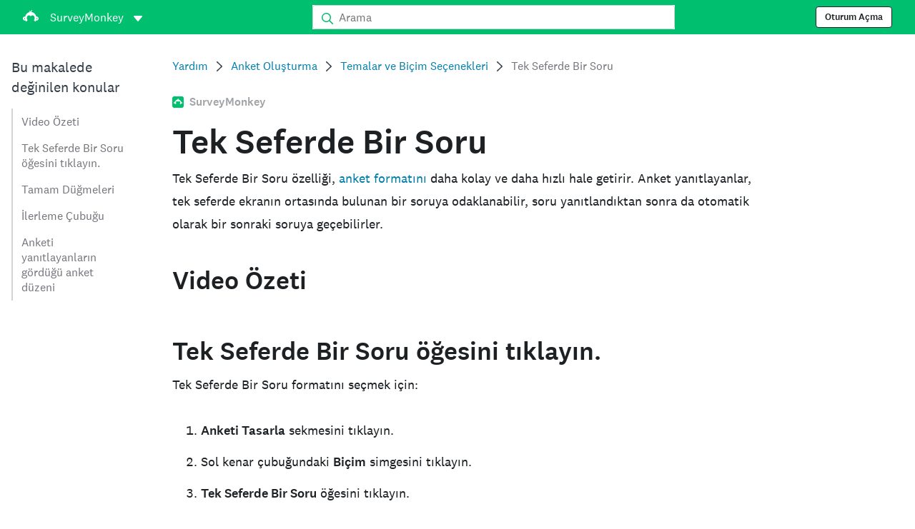

--- FILE ---
content_type: text/html; charset=utf-8
request_url: https://help.surveymonkey.com/tr/surveymonkey/create/one-question-at-a-time/?ut_source=help&ut_source2=tr%2Fcreate%2Fquestion-size-layout&ut_source3=inline
body_size: 27269
content:

    <!DOCTYPE html>
    <html lang="tr">
        <head>
            <meta charSet="utf-8" />
            <meta name="viewport" content="width=device-width, initial-scale=1" />
            <meta data-rh="true" name="keywords" content="anket formu, anket formları, anket formu, anket formları, ücretsiz çevrimiçi anket, ücretsiz çevrimiçi anketler"/><meta data-rh="true" name="robots" content="index, follow"/><meta data-rh="true" name="twitter:card" content="summary_large_image"/><meta data-rh="true" name="twitter:site" content="@SurveyMonkey"/><meta data-rh="true" name="twitter:title" content="Tek Seferde Bir Soru | SurveyMonkey"/><meta data-rh="true" name="twitter:image" content="https://prod.smassets.net/assets/content/sm/surveymonkey-blog.png"/><meta data-rh="true" name="twitter:description" content="Bu anket formatı, dikkatinizi ekranın ortasında tek seferde bir soruya odaklamanızı sağlar. Bir soruyu yanıtladıktan sonra, sonraki soruya geçmek için sayfayı kaydırabilir veya Tamam düğmesini tıklayabilirsiniz."/><meta data-rh="true" property="og:title" content="Tek Seferde Bir Soru | SurveyMonkey"/><meta data-rh="true" property="og:type" content="article"/><meta data-rh="true" property="og:url" content="https://help.surveymonkey.com/tr/surveymonkey/create/one-question-at-a-time/"/><meta data-rh="true" property="og:image" content="https://prod.smassets.net/assets/content/sm/surveymonkey-blog.png"/><meta data-rh="true" property="og:description" content="Bu anket formatı, dikkatinizi ekranın ortasında tek seferde bir soruya odaklamanızı sağlar. Bir soruyu yanıtladıktan sonra, sonraki soruya geçmek için sayfayı kaydırabilir veya Tamam düğmesini tıklayabilirsiniz."/><meta data-rh="true" property="og:site_name" content="SurveyMonkey"/><meta data-rh="true" data-type="string" class="swiftype" content="Bu anket formatı, dikkatinizi ekranın ortasında tek seferde bir soruya odaklamanızı sağlar. Bir soruyu yanıtladıktan sonra, sonraki soruya geçmek için sayfayı kaydırabilir veya Tamam düğmesini tıklayabilirsiniz." name="description"/><meta data-rh="true" data-type="string" class="swiftype" content="Bu anket formatı, dikkatinizi ekranın ortasında tek seferde bir soruya odaklamanızı sağlar. Bir soruyu yanıtladıktan sonra, sonraki soruya geçmek için sayfayı kaydırabilir veya Tamam düğmesini tıklayabilirsiniz." name="excerpt"/><meta data-rh="true" data-type="string" class="swiftype" content="surveymonkey" name="product"/><meta data-rh="true" data-type="string" class="swiftype" content="Bu anket formatı, dikkatinizi ekranın ortasında tek seferde bir soruya odaklamanızı sağlar. Bir soruyu yanıtladıktan sonra, sonraki soruya geçmek için sayfayı kaydırabilir veya Tamam düğmesini tıklayabilirsiniz." name="snip"/><meta data-rh="true" data-type="string" class="swiftype" content="Tek Seferde Bir Soru" name="title"/><meta data-rh="true" data-type="string" class="swiftype" content="Anket Oluşturma" name="categories"/><meta data-rh="true" data-type="string" class="swiftype" content="Temalar ve Biçim Seçenekleri" name="categories"/>
            <title data-rh="true">Tek Seferde Bir Soru | SurveyMonkey Help</title>
            <link data-rh="true" rel="canonical" href="https://help.surveymonkey.com/tr/surveymonkey/create/one-question-at-a-time/"/><link data-rh="true" rel="icon" type="image/svg+xml" href="https://prod.smassets.net/assets/static/images/surveymonkey/favicon.svg" color="#00bf6f"/><link data-rh="true" rel="icon" href="https://prod.smassets.net/assets/static/images/surveymonkey/favicon-48.png"/><link data-rh="true" rel="apple-touch-icon" href="https://prod.smassets.net/assets/static/images/surveymonkey/favicon-180.png"/><link data-rh="true" rel="manifest" href="https://prod.smassets.net/assets/static/images/surveymonkey/manifest.webmanifest"/><link data-rh="true" rel="alternate" href="https://help.surveymonkey.com/en/surveymonkey/create/one-question-at-a-time/" hreflang="en-US"/><link data-rh="true" rel="alternate" href="https://help.surveymonkey.com/de/surveymonkey/create/one-question-at-a-time/" hreflang="de"/><link data-rh="true" rel="alternate" href="https://help.surveymonkey.com/fr/surveymonkey/create/one-question-at-a-time/" hreflang="fr"/><link data-rh="true" rel="alternate" href="https://help.surveymonkey.com/nl/surveymonkey/create/one-question-at-a-time/" hreflang="nl"/><link data-rh="true" rel="alternate" href="https://help.surveymonkey.com/es-la/surveymonkey/create/one-question-at-a-time/" hreflang="es"/><link data-rh="true" rel="alternate" href="https://help.surveymonkey.com/pt-br/surveymonkey/create/one-question-at-a-time/" hreflang="pt"/><link data-rh="true" rel="alternate" href="https://help.surveymonkey.com/it/surveymonkey/create/one-question-at-a-time/" hreflang="it"/><link data-rh="true" rel="alternate" href="https://help.surveymonkey.com/ja/surveymonkey/create/one-question-at-a-time/" hreflang="ja"/><link data-rh="true" rel="alternate" href="https://help.surveymonkey.com/ko/surveymonkey/create/one-question-at-a-time/" hreflang="ko"/><link data-rh="true" rel="alternate" href="https://help.surveymonkey.com/ru/surveymonkey/create/one-question-at-a-time/" hreflang="ru"/><link data-rh="true" rel="alternate" href="https://help.surveymonkey.com/tr/surveymonkey/create/one-question-at-a-time/" hreflang="tr"/><link data-rh="true" rel="alternate" href="https://help.surveymonkey.com/zh/surveymonkey/create/one-question-at-a-time/" hreflang="zh"/><link data-rh="true" rel="alternate" href="https://help.surveymonkey.com/en/surveymonkey/create/one-question-at-a-time/" hreflang="x-default"/>
            <script data-rh="true" type="application/ld+json">{"@context":"https://schema.org","@type":"Organization","name":"SurveyMonkey","logo":"https://prod.smassets.net/assets/static/images/surveymonkey/surveymonkey-seo-logo.png","foundingDate":"1999","description":"SurveyMonkey kullanıcıların ve kuruluşların anketleri kolayca özelleştirmesini, analiz etmesini ve dağıtmasını sağlayan çevrim içi bir anket ve form platformudur.","sameAs":["https://tr.wikipedia.org/wiki/SurveyMonkey","https://en.wikipedia.org/wiki/SurveyMonkey","https://www.facebook.com/surveymonkey/","https://x.com/surveymonkey","https://www.instagram.com/surveymonkey/","https://www.youtube.com/surveymonkey","https://www.linkedin.com/company/surveymonkey","https://www.wikidata.org/wiki/Q162852"],"alternateName":["surveymonkey","survey monkey","Surveymonkey","Survey Monkey","SVMK, Inc.","Momentive"],"contactPoint":[{"@type":"ContactPoint","url":"https://tr.surveymonkey.com/mp/contact-sales/","contactType":"Satış"},{"@type":"ContactPoint","url":"https://help.surveymonkey.com/tr/contact/","contactType":"Müşteri Desteği"}],"@id":"https://tr.surveymonkey.com/#organization","url":"https://tr.surveymonkey.com/"}</script><script data-rh="true" type="application/ld+json">{"@context":"https://schema.org","@type":"BreadcrumbList","itemListElement":[{"@type":"ListItem","position":1,"name":"Anket Oluşturma","item":"https://help.surveymonkey.com/tr/surveymonkey/create/"},{"@type":"ListItem","position":2,"name":"Temalar ve Biçim Seçenekleri","item":"https://help.surveymonkey.com/tr/surveymonkey/create/#themes"},{"@type":"ListItem","position":3,"name":"Tek Seferde Bir Soru","item":""}]}</script>
            
            
            <link rel="stylesheet" href="https://prod.smassets.net/assets/website/2.344.0/wds-base-styles.css" />
            <link rel="stylesheet" href="https://prod.smassets.net/assets/website/2.344.0/vendors-wds-icons.css" />
            <link rel="stylesheet" href="https://prod.smassets.net/assets/website/2.344.0/vendors-wds-layout-utilities.css" />
            <link rel="stylesheet" href="https://prod.smassets.net/assets/website/2.344.0/vendors-wds-motion.css" />
            <link rel="stylesheet" href="https://prod.smassets.net/assets/website/2.344.0/vendors-wds-button.css" />
            <link rel="stylesheet" href="https://prod.smassets.net/assets/website/2.344.0/vendors-wds-modal.css" />
            <link rel="stylesheet" href="https://prod.smassets.net/assets/website/2.344.0/vendors-wds-list.css" />
            <link rel="stylesheet" href="https://prod.smassets.net/assets/website/2.344.0/vendors-wds.css" />
            <style type="text/css" id="ssr-global-styles">@font-face { src: url(https://prod.smassets.net/assets/static/fonts/national2/light.woff) format('woff'); font-family: 'National 2'; font-weight: 300; font-display: swap; src: url(https://prod.smassets.net/assets/static/fonts/national2/light.woff2) format('woff2');}@font-face { src: url(https://prod.smassets.net/assets/static/fonts/national2/regular.woff) format('woff'); font-family: 'National 2'; font-weight: 400; font-display: swap; src: url(https://prod.smassets.net/assets/static/fonts/national2/regular.woff2) format('woff2');}@font-face { src: url(https://prod.smassets.net/assets/static/fonts/national2/medium.woff) format('woff'); font-family: 'National 2'; font-weight: 500; font-display: swap; src: url(https://prod.smassets.net/assets/static/fonts/national2/medium.woff2) format('woff2');}html { scroll-behavior: smooth;}* { box-sizing: border-box;}blockquote, figure { margin: 0;}body { color: #1E2124; margin: 0; padding: 0; overflow: -moz-scrollbars-none; font-size: 16px; font-family: 'National 2', 'Helvetica Neue', Helvetica, Arial, 'Hiragino Sans', 'Hiragino Kaku Gothic Pro', '游ゴシック', '游ゴシック体', YuGothic, 'Yu Gothic', 'ＭＳ ゴシック', 'MS Gothic', sans-serif; -webkit-font-smoothing: antialiased;}a { color: inherit; text-decoration: none;}div[class*="smHelp-"] h1, div[class*="smHelp-"] h2, div[class*="smHelp-"] h3, div[class*="smHelp-"] h4, div[class*="smHelp-"] h5, div[class*="smHelp-"] h6 { margin: 0; font-family: 'National 2', 'Helvetica Neue', Helvetica, Arial, 'Hiragino Sans', 'Hiragino Kaku Gothic Pro', '游ゴシック', '游ゴシック体', YuGothic, 'Yu Gothic', 'ＭＳ ゴシック', 'MS Gothic', sans-serif; font-weight: 500;}div[class*="smHelp-"] li, p[class*="smHelp-"] { font-family: 'National 2', 'Helvetica Neue', Helvetica, Arial, 'Hiragino Sans', 'Hiragino Kaku Gothic Pro', '游ゴシック', '游ゴシック体', YuGothic, 'Yu Gothic', 'ＭＳ ゴシック', 'MS Gothic', sans-serif;}img { max-width: 100%;}:target { scroll-margin-top: 62px;}@media only screen and (min-width: 992px) { :target { scroll-margin-top: 84px; }}ol, ul { margin-top: 0; margin-bottom: 0;}.noneMarginBottom { margin-bottom: 0;}.xsMarginBottom { margin-bottom: 8px;}@media only screen and (min-width: 768px) { .xsMarginBottom { margin-bottom: 8px; }}@media only screen and (min-width: 992px) { .xsMarginBottom { margin-bottom: 8px; }}.smMarginBottom { margin-bottom: 16px;}@media only screen and (min-width: 768px) { .smMarginBottom { margin-bottom: 16px; }}@media only screen and (min-width: 992px) { .smMarginBottom { margin-bottom: 16px; }}.mdMarginBottom { margin-bottom: 16px;}@media only screen and (min-width: 768px) { .mdMarginBottom { margin-bottom: 24px; }}@media only screen and (min-width: 992px) { .mdMarginBottom { margin-bottom: 32px; }}.lgMarginBottom { margin-bottom: 32px;}@media only screen and (min-width: 768px) { .lgMarginBottom { margin-bottom: 48px; }}@media only screen and (min-width: 992px) { .lgMarginBottom { margin-bottom: 64px; }}.xlMarginBottom { margin-bottom: 32px;}@media only screen and (min-width: 768px) { .xlMarginBottom { margin-bottom: 64px; }}@media only screen and (min-width: 992px) { .xlMarginBottom { margin-bottom: 96px; }}.jbMarginBottom { margin-bottom: 64px;}@media only screen and (min-width: 768px) { .jbMarginBottom { margin-bottom: 96px; }}@media only screen and (min-width: 992px) { .jbMarginBottom { margin-bottom: 128px; }}.noneMarginTop { margin-top: 0;}.xsMarginTop { margin-top: 8px;}@media only screen and (min-width: 768px) { .xsMarginTop { margin-top: 8px; }}@media only screen and (min-width: 992px) { .xsMarginTop { margin-top: 8px; }}.smMarginTop { margin-top: 16px;}@media only screen and (min-width: 768px) { .smMarginTop { margin-top: 16px; }}@media only screen and (min-width: 992px) { .smMarginTop { margin-top: 16px; }}.mdMarginTop { margin-top: 16px;}@media only screen and (min-width: 768px) { .mdMarginTop { margin-top: 24px; }}@media only screen and (min-width: 992px) { .mdMarginTop { margin-top: 32px; }}.lgMarginTop { margin-top: 32px;}@media only screen and (min-width: 768px) { .lgMarginTop { margin-top: 48px; }}@media only screen and (min-width: 992px) { .lgMarginTop { margin-top: 64px; }}.xlMarginTop { margin-top: 32px;}@media only screen and (min-width: 768px) { .xlMarginTop { margin-top: 64px; }}@media only screen and (min-width: 992px) { .xlMarginTop { margin-top: 96px; }}.jbMarginTop { margin-top: 64px;}@media only screen and (min-width: 768px) { .jbMarginTop { margin-top: 96px; }}@media only screen and (min-width: 992px) { .jbMarginTop { margin-top: 128px; }}.nonePaddingBottom { padding-bottom: 0;}.xsPaddingBottom { padding-bottom: 8px;}@media only screen and (min-width: 768px) { .xsPaddingBottom { padding-bottom: 8px; }}@media only screen and (min-width: 992px) { .xsPaddingBottom { padding-bottom: 8px; }}.smPaddingBottom { padding-bottom: 16px;}@media only screen and (min-width: 768px) { .smPaddingBottom { padding-bottom: 16px; }}@media only screen and (min-width: 992px) { .smPaddingBottom { padding-bottom: 16px; }}.mdPaddingBottom { padding-bottom: 16px;}@media only screen and (min-width: 768px) { .mdPaddingBottom { padding-bottom: 24px; }}@media only screen and (min-width: 992px) { .mdPaddingBottom { padding-bottom: 32px; }}.lgPaddingBottom { padding-bottom: 32px;}@media only screen and (min-width: 768px) { .lgPaddingBottom { padding-bottom: 48px; }}@media only screen and (min-width: 992px) { .lgPaddingBottom { padding-bottom: 64px; }}.xlPaddingBottom { padding-bottom: 32px;}@media only screen and (min-width: 768px) { .xlPaddingBottom { padding-bottom: 64px; }}@media only screen and (min-width: 992px) { .xlPaddingBottom { padding-bottom: 96px; }}.jbPaddingBottom { padding-bottom: 64px;}@media only screen and (min-width: 768px) { .jbPaddingBottom { padding-bottom: 96px; }}@media only screen and (min-width: 992px) { .jbPaddingBottom { padding-bottom: 128px; }}.nonePaddingTop { padding-top: 0;}.xsPaddingTop { padding-top: 8px;}@media only screen and (min-width: 768px) { .xsPaddingTop { padding-top: 8px; }}@media only screen and (min-width: 992px) { .xsPaddingTop { padding-top: 8px; }}.smPaddingTop { padding-top: 16px;}@media only screen and (min-width: 768px) { .smPaddingTop { padding-top: 16px; }}@media only screen and (min-width: 992px) { .smPaddingTop { padding-top: 16px; }}.mdPaddingTop { padding-top: 16px;}@media only screen and (min-width: 768px) { .mdPaddingTop { padding-top: 24px; }}@media only screen and (min-width: 992px) { .mdPaddingTop { padding-top: 32px; }}.lgPaddingTop { padding-top: 32px;}@media only screen and (min-width: 768px) { .lgPaddingTop { padding-top: 48px; }}@media only screen and (min-width: 992px) { .lgPaddingTop { padding-top: 64px; }}.xlPaddingTop { padding-top: 32px;}@media only screen and (min-width: 768px) { .xlPaddingTop { padding-top: 64px; }}@media only screen and (min-width: 992px) { .xlPaddingTop { padding-top: 96px; }}.jbPaddingTop { padding-top: 64px;}@media only screen and (min-width: 768px) { .jbPaddingTop { padding-top: 96px; }}@media only screen and (min-width: 992px) { .jbPaddingTop { padding-top: 128px; }}.xsGap { margin-right: 8px;}.smGap { margin-right: 16px;}.mdGap { margin-right: 32px;}.lgGap { margin-right: 64px;}.xlGap { margin-right: 96px;}.jbGap { margin-right: 128px;}</style>
            <style type="text/css" id="ssr-page-styles">.smHelp-mdsGridPlusContainer-0-2-39 { width: 100%; margin: 0; display: flex; padding: 0; box-sizing: border-box; list-style: none; margin-left: auto; margin-right: auto; flex-direction: column;}@media (min-width: 0px) { .smHelp-mdsGridPlusContainer-0-2-39 { max-width: none; }}@media (min-width: 576px) { .smHelp-mdsGridPlusContainer-0-2-39 { }}@media (min-width: 768px) { .smHelp-mdsGridPlusContainer-0-2-39 { }}@media (min-width: 992px) { .smHelp-mdsGridPlusContainer-0-2-39 { }}@media (min-width: 1200px) { .smHelp-mdsGridPlusContainer-0-2-39 { }} .smHelp-mdsGridPlus-0-2-40 { display: flex; flex-wrap: wrap; box-sizing: border-box; flex-direction: row; }@media (min-width: 0px) { .smHelp-mdsGridPlus-0-2-40 { }}@media (min-width: 576px) { .smHelp-mdsGridPlus-0-2-40 { }}@media (min-width: 768px) { .smHelp-mdsGridPlus-0-2-40 { }}@media (min-width: 992px) { .smHelp-mdsGridPlus-0-2-40 { }}@media (min-width: 1200px) { .smHelp-mdsGridPlus-0-2-40 { }} .smHelp-mdsGridPlusContainer-d5-0-2-41 { }@media (min-width: 0px) { .smHelp-mdsGridPlusContainer-d5-0-2-41 { padding-left: 16px; padding-right: 16px; }}@media (min-width: 576px) { .smHelp-mdsGridPlusContainer-d5-0-2-41 { padding-left: 32px; padding-right: 32px; }}@media (min-width: 768px) { .smHelp-mdsGridPlusContainer-d5-0-2-41 { padding-left: 32px; padding-right: 32px; }}@media (min-width: 992px) { .smHelp-mdsGridPlusContainer-d5-0-2-41 { padding-left: 32px; padding-right: 32px; }}@media (min-width: 1200px) { .smHelp-mdsGridPlusContainer-d5-0-2-41 { max-width: 1400px; padding-left: 32px; padding-right: 32px; }} .smHelp-mdsGridPlus-d11-0-2-42 { }@media (min-width: 0px) { .smHelp-mdsGridPlus-d11-0-2-42 { }}@media (min-width: 576px) { .smHelp-mdsGridPlus-d11-0-2-42 { }}@media (min-width: 768px) { .smHelp-mdsGridPlus-d11-0-2-42 { }}@media (min-width: 992px) { .smHelp-mdsGridPlus-d11-0-2-42 { }}@media (min-width: 1200px) { .smHelp-mdsGridPlus-d11-0-2-42 { }} .smHelp-mdsGridPlusContainer-d17-0-2-56 { }@media (min-width: 0px) { .smHelp-mdsGridPlusContainer-d17-0-2-56 { }}@media (min-width: 576px) { .smHelp-mdsGridPlusContainer-d17-0-2-56 { }}@media (min-width: 768px) { .smHelp-mdsGridPlusContainer-d17-0-2-56 { }}@media (min-width: 992px) { .smHelp-mdsGridPlusContainer-d17-0-2-56 { }}@media (min-width: 1200px) { .smHelp-mdsGridPlusContainer-d17-0-2-56 { max-width: 1400px; }} .smHelp-mdsGridPlus-d23-0-2-57 { }@media (min-width: 0px) { .smHelp-mdsGridPlus-d23-0-2-57 { margin-left: -8px; margin-right: -8px; }}@media (min-width: 576px) { .smHelp-mdsGridPlus-d23-0-2-57 { margin-left: -12px; margin-right: -12px; }}@media (min-width: 768px) { .smHelp-mdsGridPlus-d23-0-2-57 { margin-left: -12px; margin-right: -12px; }}@media (min-width: 992px) { .smHelp-mdsGridPlus-d23-0-2-57 { margin-left: -12px; margin-right: -12px; }}@media (min-width: 1200px) { .smHelp-mdsGridPlus-d23-0-2-57 { margin-left: -12px; margin-right: -12px; }} .smHelp-mdsGridPlusContainer-d29-0-2-107 { }@media (min-width: 0px) { .smHelp-mdsGridPlusContainer-d29-0-2-107 { }}@media (min-width: 576px) { .smHelp-mdsGridPlusContainer-d29-0-2-107 { }}@media (min-width: 768px) { .smHelp-mdsGridPlusContainer-d29-0-2-107 { }}@media (min-width: 992px) { .smHelp-mdsGridPlusContainer-d29-0-2-107 { }}@media (min-width: 1200px) { .smHelp-mdsGridPlusContainer-d29-0-2-107 { max-width: 1400px; }} .smHelp-mdsGridPlus-d35-0-2-108 { }@media (min-width: 0px) { .smHelp-mdsGridPlus-d35-0-2-108 { }}@media (min-width: 576px) { .smHelp-mdsGridPlus-d35-0-2-108 { }}@media (min-width: 768px) { .smHelp-mdsGridPlus-d35-0-2-108 { }}@media (min-width: 992px) { .smHelp-mdsGridPlus-d35-0-2-108 { }}@media (min-width: 1200px) { .smHelp-mdsGridPlus-d35-0-2-108 { }} .smHelp-mdsGridPlusContainer-d41-0-2-115 { }@media (min-width: 0px) { .smHelp-mdsGridPlusContainer-d41-0-2-115 { }}@media (min-width: 576px) { .smHelp-mdsGridPlusContainer-d41-0-2-115 { }}@media (min-width: 768px) { .smHelp-mdsGridPlusContainer-d41-0-2-115 { }}@media (min-width: 992px) { .smHelp-mdsGridPlusContainer-d41-0-2-115 { }}@media (min-width: 1200px) { .smHelp-mdsGridPlusContainer-d41-0-2-115 { max-width: 1400px; }} .smHelp-mdsGridPlus-d47-0-2-116 { }@media (min-width: 0px) { .smHelp-mdsGridPlus-d47-0-2-116 { }}@media (min-width: 576px) { .smHelp-mdsGridPlus-d47-0-2-116 { }}@media (min-width: 768px) { .smHelp-mdsGridPlus-d47-0-2-116 { }}@media (min-width: 992px) { .smHelp-mdsGridPlus-d47-0-2-116 { }}@media (min-width: 1200px) { .smHelp-mdsGridPlus-d47-0-2-116 { }} .smHelp-mdsGridPlusContainer-d53-0-2-126 { }@media (min-width: 0px) { .smHelp-mdsGridPlusContainer-d53-0-2-126 { }}@media (min-width: 576px) { .smHelp-mdsGridPlusContainer-d53-0-2-126 { }}@media (min-width: 768px) { .smHelp-mdsGridPlusContainer-d53-0-2-126 { }}@media (min-width: 992px) { .smHelp-mdsGridPlusContainer-d53-0-2-126 { }}@media (min-width: 1200px) { .smHelp-mdsGridPlusContainer-d53-0-2-126 { max-width: 1400px; }} .smHelp-mdsGridPlus-d59-0-2-127 { }@media (min-width: 0px) { .smHelp-mdsGridPlus-d59-0-2-127 { }}@media (min-width: 576px) { .smHelp-mdsGridPlus-d59-0-2-127 { }}@media (min-width: 768px) { .smHelp-mdsGridPlus-d59-0-2-127 { }}@media (min-width: 992px) { .smHelp-mdsGridPlus-d59-0-2-127 { }}@media (min-width: 1200px) { .smHelp-mdsGridPlus-d59-0-2-127 { }} .smHelp-mdsGridPlusContainer-d65-0-2-134 { }@media (min-width: 0px) { .smHelp-mdsGridPlusContainer-d65-0-2-134 { }}@media (min-width: 576px) { .smHelp-mdsGridPlusContainer-d65-0-2-134 { }}@media (min-width: 768px) { .smHelp-mdsGridPlusContainer-d65-0-2-134 { }}@media (min-width: 992px) { .smHelp-mdsGridPlusContainer-d65-0-2-134 { }}@media (min-width: 1200px) { .smHelp-mdsGridPlusContainer-d65-0-2-134 { max-width: 1400px; }} .smHelp-mdsGridPlus-d71-0-2-135 { }@media (min-width: 0px) { .smHelp-mdsGridPlus-d71-0-2-135 { }}@media (min-width: 576px) { .smHelp-mdsGridPlus-d71-0-2-135 { }}@media (min-width: 768px) { .smHelp-mdsGridPlus-d71-0-2-135 { }}@media (min-width: 992px) { .smHelp-mdsGridPlus-d71-0-2-135 { }}@media (min-width: 1200px) { .smHelp-mdsGridPlus-d71-0-2-135 { }} .smHelp-mdsGridPlusContainer-d77-0-2-141 { }@media (min-width: 0px) { .smHelp-mdsGridPlusContainer-d77-0-2-141 { }}@media (min-width: 576px) { .smHelp-mdsGridPlusContainer-d77-0-2-141 { }}@media (min-width: 768px) { .smHelp-mdsGridPlusContainer-d77-0-2-141 { }}@media (min-width: 992px) { .smHelp-mdsGridPlusContainer-d77-0-2-141 { }}@media (min-width: 1200px) { .smHelp-mdsGridPlusContainer-d77-0-2-141 { }} .smHelp-mdsGridPlus-d83-0-2-142 { }@media (min-width: 0px) { .smHelp-mdsGridPlus-d83-0-2-142 { margin-left: -8px; margin-right: -8px; }}@media (min-width: 576px) { .smHelp-mdsGridPlus-d83-0-2-142 { margin-left: -12px; margin-right: -12px; }}@media (min-width: 768px) { .smHelp-mdsGridPlus-d83-0-2-142 { margin-left: -12px; margin-right: -12px; }}@media (min-width: 992px) { .smHelp-mdsGridPlus-d83-0-2-142 { margin-left: -12px; margin-right: -12px; }}@media (min-width: 1200px) { .smHelp-mdsGridPlus-d83-0-2-142 { margin-left: -12px; margin-right: -12px; }} .smHelp-mdsGridPlusContainer-d89-0-2-149 { }@media (min-width: 0px) { .smHelp-mdsGridPlusContainer-d89-0-2-149 { }}@media (min-width: 576px) { .smHelp-mdsGridPlusContainer-d89-0-2-149 { }}@media (min-width: 768px) { .smHelp-mdsGridPlusContainer-d89-0-2-149 { }}@media (min-width: 992px) { .smHelp-mdsGridPlusContainer-d89-0-2-149 { }}@media (min-width: 1200px) { .smHelp-mdsGridPlusContainer-d89-0-2-149 { max-width: 1400px; }} .smHelp-mdsGridPlus-d95-0-2-150 { }@media (min-width: 0px) { .smHelp-mdsGridPlus-d95-0-2-150 { }}@media (min-width: 576px) { .smHelp-mdsGridPlus-d95-0-2-150 { }}@media (min-width: 768px) { .smHelp-mdsGridPlus-d95-0-2-150 { }}@media (min-width: 992px) { .smHelp-mdsGridPlus-d95-0-2-150 { }}@media (min-width: 1200px) { .smHelp-mdsGridPlus-d95-0-2-150 { }} .smHelp-mdsGridPlusContainer-d101-0-2-159 { }@media (min-width: 0px) { .smHelp-mdsGridPlusContainer-d101-0-2-159 { }}@media (min-width: 576px) { .smHelp-mdsGridPlusContainer-d101-0-2-159 { }}@media (min-width: 768px) { .smHelp-mdsGridPlusContainer-d101-0-2-159 { }}@media (min-width: 992px) { .smHelp-mdsGridPlusContainer-d101-0-2-159 { }}@media (min-width: 1200px) { .smHelp-mdsGridPlusContainer-d101-0-2-159 { max-width: 1400px; }} .smHelp-mdsGridPlus-d107-0-2-160 { }@media (min-width: 0px) { .smHelp-mdsGridPlus-d107-0-2-160 { }}@media (min-width: 576px) { .smHelp-mdsGridPlus-d107-0-2-160 { }}@media (min-width: 768px) { .smHelp-mdsGridPlus-d107-0-2-160 { }}@media (min-width: 992px) { .smHelp-mdsGridPlus-d107-0-2-160 { }}@media (min-width: 1200px) { .smHelp-mdsGridPlus-d107-0-2-160 { }} .smHelp-mdsGridPlusContainer-d113-0-2-174 { }@media (min-width: 0px) { .smHelp-mdsGridPlusContainer-d113-0-2-174 { }}@media (min-width: 576px) { .smHelp-mdsGridPlusContainer-d113-0-2-174 { }}@media (min-width: 768px) { .smHelp-mdsGridPlusContainer-d113-0-2-174 { }}@media (min-width: 992px) { .smHelp-mdsGridPlusContainer-d113-0-2-174 { }}@media (min-width: 1200px) { .smHelp-mdsGridPlusContainer-d113-0-2-174 { max-width: 1400px; }} .smHelp-mdsGridPlus-d119-0-2-175 { }@media (min-width: 0px) { .smHelp-mdsGridPlus-d119-0-2-175 { }}@media (min-width: 576px) { .smHelp-mdsGridPlus-d119-0-2-175 { }}@media (min-width: 768px) { .smHelp-mdsGridPlus-d119-0-2-175 { }}@media (min-width: 992px) { .smHelp-mdsGridPlus-d119-0-2-175 { }}@media (min-width: 1200px) { .smHelp-mdsGridPlus-d119-0-2-175 { }} .smHelp-mdsGridPlusContainer-d125-0-2-182 { }@media (min-width: 0px) { .smHelp-mdsGridPlusContainer-d125-0-2-182 { }}@media (min-width: 576px) { .smHelp-mdsGridPlusContainer-d125-0-2-182 { }}@media (min-width: 768px) { .smHelp-mdsGridPlusContainer-d125-0-2-182 { }}@media (min-width: 992px) { .smHelp-mdsGridPlusContainer-d125-0-2-182 { }}@media (min-width: 1200px) { .smHelp-mdsGridPlusContainer-d125-0-2-182 { max-width: 1400px; }} .smHelp-mdsGridPlus-d131-0-2-183 { }@media (min-width: 0px) { .smHelp-mdsGridPlus-d131-0-2-183 { }}@media (min-width: 576px) { .smHelp-mdsGridPlus-d131-0-2-183 { }}@media (min-width: 768px) { .smHelp-mdsGridPlus-d131-0-2-183 { }}@media (min-width: 992px) { .smHelp-mdsGridPlus-d131-0-2-183 { }}@media (min-width: 1200px) { .smHelp-mdsGridPlus-d131-0-2-183 { }} .smHelp-mdsGridPlusContainer-d137-0-2-192 { }@media (min-width: 0px) { .smHelp-mdsGridPlusContainer-d137-0-2-192 { }}@media (min-width: 576px) { .smHelp-mdsGridPlusContainer-d137-0-2-192 { }}@media (min-width: 768px) { .smHelp-mdsGridPlusContainer-d137-0-2-192 { }}@media (min-width: 992px) { .smHelp-mdsGridPlusContainer-d137-0-2-192 { }}@media (min-width: 1200px) { .smHelp-mdsGridPlusContainer-d137-0-2-192 { max-width: 1400px; }} .smHelp-mdsGridPlus-d143-0-2-193 { }@media (min-width: 0px) { .smHelp-mdsGridPlus-d143-0-2-193 { }}@media (min-width: 576px) { .smHelp-mdsGridPlus-d143-0-2-193 { }}@media (min-width: 768px) { .smHelp-mdsGridPlus-d143-0-2-193 { }}@media (min-width: 992px) { .smHelp-mdsGridPlus-d143-0-2-193 { }}@media (min-width: 1200px) { .smHelp-mdsGridPlus-d143-0-2-193 { }} .smHelp-mdsGridPlusContainer-d149-0-2-200 { }@media (min-width: 0px) { .smHelp-mdsGridPlusContainer-d149-0-2-200 { }}@media (min-width: 576px) { .smHelp-mdsGridPlusContainer-d149-0-2-200 { }}@media (min-width: 768px) { .smHelp-mdsGridPlusContainer-d149-0-2-200 { }}@media (min-width: 992px) { .smHelp-mdsGridPlusContainer-d149-0-2-200 { }}@media (min-width: 1200px) { .smHelp-mdsGridPlusContainer-d149-0-2-200 { max-width: 1400px; }} .smHelp-mdsGridPlus-d155-0-2-201 { }@media (min-width: 0px) { .smHelp-mdsGridPlus-d155-0-2-201 { }}@media (min-width: 576px) { .smHelp-mdsGridPlus-d155-0-2-201 { }}@media (min-width: 768px) { .smHelp-mdsGridPlus-d155-0-2-201 { }}@media (min-width: 992px) { .smHelp-mdsGridPlus-d155-0-2-201 { }}@media (min-width: 1200px) { .smHelp-mdsGridPlus-d155-0-2-201 { }} .smHelp-mdsGridPlusContainer-d161-0-2-210 { }@media (min-width: 0px) { .smHelp-mdsGridPlusContainer-d161-0-2-210 { }}@media (min-width: 576px) { .smHelp-mdsGridPlusContainer-d161-0-2-210 { }}@media (min-width: 768px) { .smHelp-mdsGridPlusContainer-d161-0-2-210 { }}@media (min-width: 992px) { .smHelp-mdsGridPlusContainer-d161-0-2-210 { }}@media (min-width: 1200px) { .smHelp-mdsGridPlusContainer-d161-0-2-210 { max-width: 1400px; }} .smHelp-mdsGridPlus-d167-0-2-211 { }@media (min-width: 0px) { .smHelp-mdsGridPlus-d167-0-2-211 { }}@media (min-width: 576px) { .smHelp-mdsGridPlus-d167-0-2-211 { }}@media (min-width: 768px) { .smHelp-mdsGridPlus-d167-0-2-211 { }}@media (min-width: 992px) { .smHelp-mdsGridPlus-d167-0-2-211 { }}@media (min-width: 1200px) { .smHelp-mdsGridPlus-d167-0-2-211 { }} .smHelp-mdsGridPlusContainer-d173-0-2-220 { }@media (min-width: 0px) { .smHelp-mdsGridPlusContainer-d173-0-2-220 { }}@media (min-width: 576px) { .smHelp-mdsGridPlusContainer-d173-0-2-220 { }}@media (min-width: 768px) { .smHelp-mdsGridPlusContainer-d173-0-2-220 { }}@media (min-width: 992px) { .smHelp-mdsGridPlusContainer-d173-0-2-220 { }}@media (min-width: 1200px) { .smHelp-mdsGridPlusContainer-d173-0-2-220 { max-width: 1400px; }} .smHelp-mdsGridPlus-d179-0-2-221 { }@media (min-width: 0px) { .smHelp-mdsGridPlus-d179-0-2-221 { }}@media (min-width: 576px) { .smHelp-mdsGridPlus-d179-0-2-221 { }}@media (min-width: 768px) { .smHelp-mdsGridPlus-d179-0-2-221 { }}@media (min-width: 992px) { .smHelp-mdsGridPlus-d179-0-2-221 { }}@media (min-width: 1200px) { .smHelp-mdsGridPlus-d179-0-2-221 { }} .smHelp-mdsGridPlusContainer-d185-0-2-229 { }@media (min-width: 0px) { .smHelp-mdsGridPlusContainer-d185-0-2-229 { }}@media (min-width: 576px) { .smHelp-mdsGridPlusContainer-d185-0-2-229 { }}@media (min-width: 768px) { .smHelp-mdsGridPlusContainer-d185-0-2-229 { }}@media (min-width: 992px) { .smHelp-mdsGridPlusContainer-d185-0-2-229 { }}@media (min-width: 1200px) { .smHelp-mdsGridPlusContainer-d185-0-2-229 { max-width: 1400px; }} .smHelp-mdsGridPlus-d191-0-2-230 { }@media (min-width: 0px) { .smHelp-mdsGridPlus-d191-0-2-230 { }}@media (min-width: 576px) { .smHelp-mdsGridPlus-d191-0-2-230 { }}@media (min-width: 768px) { .smHelp-mdsGridPlus-d191-0-2-230 { }}@media (min-width: 992px) { .smHelp-mdsGridPlus-d191-0-2-230 { }}@media (min-width: 1200px) { .smHelp-mdsGridPlus-d191-0-2-230 { }} .smHelp-mdsGridPlusContainer-d197-0-2-237 { }@media (min-width: 0px) { .smHelp-mdsGridPlusContainer-d197-0-2-237 { }}@media (min-width: 576px) { .smHelp-mdsGridPlusContainer-d197-0-2-237 { }}@media (min-width: 768px) { .smHelp-mdsGridPlusContainer-d197-0-2-237 { }}@media (min-width: 992px) { .smHelp-mdsGridPlusContainer-d197-0-2-237 { }}@media (min-width: 1200px) { .smHelp-mdsGridPlusContainer-d197-0-2-237 { max-width: 1400px; }} .smHelp-mdsGridPlus-d203-0-2-238 { }@media (min-width: 0px) { .smHelp-mdsGridPlus-d203-0-2-238 { }}@media (min-width: 576px) { .smHelp-mdsGridPlus-d203-0-2-238 { }}@media (min-width: 768px) { .smHelp-mdsGridPlus-d203-0-2-238 { }}@media (min-width: 992px) { .smHelp-mdsGridPlus-d203-0-2-238 { }}@media (min-width: 1200px) { .smHelp-mdsGridPlus-d203-0-2-238 { }} .smHelp-mdsGridPlusContainer-d209-0-2-247 { }@media (min-width: 0px) { .smHelp-mdsGridPlusContainer-d209-0-2-247 { }}@media (min-width: 576px) { .smHelp-mdsGridPlusContainer-d209-0-2-247 { }}@media (min-width: 768px) { .smHelp-mdsGridPlusContainer-d209-0-2-247 { }}@media (min-width: 992px) { .smHelp-mdsGridPlusContainer-d209-0-2-247 { }}@media (min-width: 1200px) { .smHelp-mdsGridPlusContainer-d209-0-2-247 { max-width: 1400px; }} .smHelp-mdsGridPlus-d215-0-2-248 { }@media (min-width: 0px) { .smHelp-mdsGridPlus-d215-0-2-248 { }}@media (min-width: 576px) { .smHelp-mdsGridPlus-d215-0-2-248 { }}@media (min-width: 768px) { .smHelp-mdsGridPlus-d215-0-2-248 { }}@media (min-width: 992px) { .smHelp-mdsGridPlus-d215-0-2-248 { }}@media (min-width: 1200px) { .smHelp-mdsGridPlus-d215-0-2-248 { }} .smHelp-mdsGridPlusContainer-d221-0-2-257 { }@media (min-width: 0px) { .smHelp-mdsGridPlusContainer-d221-0-2-257 { }}@media (min-width: 576px) { .smHelp-mdsGridPlusContainer-d221-0-2-257 { }}@media (min-width: 768px) { .smHelp-mdsGridPlusContainer-d221-0-2-257 { }}@media (min-width: 992px) { .smHelp-mdsGridPlusContainer-d221-0-2-257 { }}@media (min-width: 1200px) { .smHelp-mdsGridPlusContainer-d221-0-2-257 { max-width: 1400px; }} .smHelp-mdsGridPlus-d227-0-2-258 { }@media (min-width: 0px) { .smHelp-mdsGridPlus-d227-0-2-258 { }}@media (min-width: 576px) { .smHelp-mdsGridPlus-d227-0-2-258 { }}@media (min-width: 768px) { .smHelp-mdsGridPlus-d227-0-2-258 { }}@media (min-width: 992px) { .smHelp-mdsGridPlus-d227-0-2-258 { }}@media (min-width: 1200px) { .smHelp-mdsGridPlus-d227-0-2-258 { }} .smHelp-mdsGridPlusContainer-d233-0-2-265 { }@media (min-width: 0px) { .smHelp-mdsGridPlusContainer-d233-0-2-265 { }}@media (min-width: 576px) { .smHelp-mdsGridPlusContainer-d233-0-2-265 { }}@media (min-width: 768px) { .smHelp-mdsGridPlusContainer-d233-0-2-265 { }}@media (min-width: 992px) { .smHelp-mdsGridPlusContainer-d233-0-2-265 { }}@media (min-width: 1200px) { .smHelp-mdsGridPlusContainer-d233-0-2-265 { max-width: 1400px; }} .smHelp-mdsGridPlus-d239-0-2-266 { }@media (min-width: 0px) { .smHelp-mdsGridPlus-d239-0-2-266 { }}@media (min-width: 576px) { .smHelp-mdsGridPlus-d239-0-2-266 { }}@media (min-width: 768px) { .smHelp-mdsGridPlus-d239-0-2-266 { }}@media (min-width: 992px) { .smHelp-mdsGridPlus-d239-0-2-266 { }}@media (min-width: 1200px) { .smHelp-mdsGridPlus-d239-0-2-266 { }} .smHelp-mdsGridPlusContainer-d245-0-2-275 { }@media (min-width: 0px) { .smHelp-mdsGridPlusContainer-d245-0-2-275 { }}@media (min-width: 576px) { .smHelp-mdsGridPlusContainer-d245-0-2-275 { }}@media (min-width: 768px) { .smHelp-mdsGridPlusContainer-d245-0-2-275 { }}@media (min-width: 992px) { .smHelp-mdsGridPlusContainer-d245-0-2-275 { }}@media (min-width: 1200px) { .smHelp-mdsGridPlusContainer-d245-0-2-275 { max-width: 1400px; }} .smHelp-mdsGridPlus-d251-0-2-276 { }@media (min-width: 0px) { .smHelp-mdsGridPlus-d251-0-2-276 { }}@media (min-width: 576px) { .smHelp-mdsGridPlus-d251-0-2-276 { }}@media (min-width: 768px) { .smHelp-mdsGridPlus-d251-0-2-276 { }}@media (min-width: 992px) { .smHelp-mdsGridPlus-d251-0-2-276 { }}@media (min-width: 1200px) { .smHelp-mdsGridPlus-d251-0-2-276 { }} .smHelp-mdsGridPlusContainer-d257-0-2-290 { }@media (min-width: 0px) { .smHelp-mdsGridPlusContainer-d257-0-2-290 { padding-left: 16px; padding-right: 16px; }}@media (min-width: 576px) { .smHelp-mdsGridPlusContainer-d257-0-2-290 { padding-left: 32px; padding-right: 32px; }}@media (min-width: 768px) { .smHelp-mdsGridPlusContainer-d257-0-2-290 { padding-left: 32px; padding-right: 32px; }}@media (min-width: 992px) { .smHelp-mdsGridPlusContainer-d257-0-2-290 { padding-left: 32px; padding-right: 32px; }}@media (min-width: 1200px) { .smHelp-mdsGridPlusContainer-d257-0-2-290 { max-width: 1400px; padding-left: 32px; padding-right: 32px; }} .smHelp-mdsGridPlus-d263-0-2-291 { }@media (min-width: 0px) { .smHelp-mdsGridPlus-d263-0-2-291 { margin-left: -8px; margin-right: -8px; }}@media (min-width: 576px) { .smHelp-mdsGridPlus-d263-0-2-291 { margin-left: -12px; margin-right: -12px; }}@media (min-width: 768px) { .smHelp-mdsGridPlus-d263-0-2-291 { margin-left: -12px; margin-right: -12px; }}@media (min-width: 992px) { .smHelp-mdsGridPlus-d263-0-2-291 { margin-left: -12px; margin-right: -12px; }}@media (min-width: 1200px) { .smHelp-mdsGridPlus-d263-0-2-291 { margin-left: -12px; margin-right: -12px; }} .smHelp-mdsGridPlusContainer-d269-0-2-312 { }@media (min-width: 0px) { .smHelp-mdsGridPlusContainer-d269-0-2-312 { padding-left: 16px; padding-right: 16px; }}@media (min-width: 576px) { .smHelp-mdsGridPlusContainer-d269-0-2-312 { padding-left: 32px; padding-right: 32px; }}@media (min-width: 768px) { .smHelp-mdsGridPlusContainer-d269-0-2-312 { padding-left: 32px; padding-right: 32px; }}@media (min-width: 992px) { .smHelp-mdsGridPlusContainer-d269-0-2-312 { padding-left: 32px; padding-right: 32px; }}@media (min-width: 1200px) { .smHelp-mdsGridPlusContainer-d269-0-2-312 { max-width: 1400px; padding-left: 32px; padding-right: 32px; }} .smHelp-mdsGridPlus-d275-0-2-313 { }@media (min-width: 0px) { .smHelp-mdsGridPlus-d275-0-2-313 { margin-left: -8px; margin-right: -8px; }}@media (min-width: 576px) { .smHelp-mdsGridPlus-d275-0-2-313 { margin-left: -12px; margin-right: -12px; }}@media (min-width: 768px) { .smHelp-mdsGridPlus-d275-0-2-313 { margin-left: -12px; margin-right: -12px; }}@media (min-width: 992px) { .smHelp-mdsGridPlus-d275-0-2-313 { margin-left: -12px; margin-right: -12px; }}@media (min-width: 1200px) { .smHelp-mdsGridPlus-d275-0-2-313 { margin-left: -12px; margin-right: -12px; }} .smHelp-mdsGridPlusContainer-d281-0-2-482 { }@media (min-width: 0px) { .smHelp-mdsGridPlusContainer-d281-0-2-482 { padding-left: 16px; padding-right: 16px; }}@media (min-width: 576px) { .smHelp-mdsGridPlusContainer-d281-0-2-482 { padding-left: 32px; padding-right: 32px; }}@media (min-width: 768px) { .smHelp-mdsGridPlusContainer-d281-0-2-482 { padding-left: 32px; padding-right: 32px; }}@media (min-width: 992px) { .smHelp-mdsGridPlusContainer-d281-0-2-482 { padding-left: 32px; padding-right: 32px; }}@media (min-width: 1200px) { .smHelp-mdsGridPlusContainer-d281-0-2-482 { max-width: 1400px; padding-left: 32px; padding-right: 32px; }} .smHelp-mdsGridPlus-d287-0-2-483 { }@media (min-width: 0px) { .smHelp-mdsGridPlus-d287-0-2-483 { margin-left: -8px; margin-right: -8px; }}@media (min-width: 576px) { .smHelp-mdsGridPlus-d287-0-2-483 { margin-left: -12px; margin-right: -12px; }}@media (min-width: 768px) { .smHelp-mdsGridPlus-d287-0-2-483 { margin-left: -12px; margin-right: -12px; }}@media (min-width: 992px) { .smHelp-mdsGridPlus-d287-0-2-483 { margin-left: -12px; margin-right: -12px; }}@media (min-width: 1200px) { .smHelp-mdsGridPlus-d287-0-2-483 { margin-left: -12px; margin-right: -12px; }} .smHelp-addFlex-0-2-37 { } .smHelp-addFlex-d0-0-2-38 { display: flex; align-items: center; justify-content: space-between; } .smHelp-addFlex-d1-0-2-55 { } .smHelp-addFlex-d2-0-2-106 { display: flex; flex-direction: row; justify-content: center; } .smHelp-addFlex-d3-0-2-114 { display: flex; flex-direction: row; justify-content: center; } .smHelp-addFlex-d4-0-2-125 { display: flex; flex-direction: row; justify-content: center; } .smHelp-addFlex-d5-0-2-133 { display: flex; flex-direction: row; justify-content: center; } .smHelp-addFlex-d6-0-2-140 { display: flex; flex-direction: row; justify-content: center; } .smHelp-addFlex-d7-0-2-148 { display: flex; flex-direction: row; justify-content: center; } .smHelp-addFlex-d8-0-2-158 { display: flex; flex-direction: row; justify-content: center; } .smHelp-addFlex-d9-0-2-173 { display: flex; flex-direction: row; justify-content: center; } .smHelp-addFlex-d10-0-2-181 { display: flex; flex-direction: row; justify-content: center; } .smHelp-addFlex-d11-0-2-191 { display: flex; flex-direction: row; justify-content: center; } .smHelp-addFlex-d12-0-2-199 { display: flex; flex-direction: row; justify-content: center; } .smHelp-addFlex-d13-0-2-209 { display: flex; flex-direction: row; justify-content: center; } .smHelp-addFlex-d14-0-2-219 { display: flex; flex-direction: row; justify-content: center; } .smHelp-addFlex-d15-0-2-228 { display: flex; flex-direction: row; justify-content: center; } .smHelp-addFlex-d16-0-2-236 { display: flex; flex-direction: row; justify-content: center; } .smHelp-addFlex-d17-0-2-246 { display: flex; flex-direction: row; justify-content: center; } .smHelp-addFlex-d18-0-2-256 { display: flex; flex-direction: row; justify-content: center; } .smHelp-addFlex-d19-0-2-264 { display: flex; flex-direction: row; justify-content: center; } .smHelp-addFlex-d20-0-2-274 { display: flex; flex-direction: row; justify-content: center; } .smHelp-addFlex-d21-0-2-289 { display: flex; justify-content: center; } .smHelp-addFlex-d22-0-2-311 { } .smHelp-addFlex-d23-0-2-481 { } .smHelp-mdsGridPlusItem-0-2-45 { flex-grow: 1; max-width: 100%; box-sizing: border-box; flex-basis: 0; }@media (min-width: 0px) { .smHelp-mdsGridPlusItem-0-2-45 { }}@media (min-width: 576px) { .smHelp-mdsGridPlusItem-0-2-45 { }}@media (min-width: 768px) { .smHelp-mdsGridPlusItem-0-2-45 { }}@media (min-width: 992px) { .smHelp-mdsGridPlusItem-0-2-45 { }}@media (min-width: 1200px) { .smHelp-mdsGridPlusItem-0-2-45 { }} .smHelp-mdsGridPlusItem-d0-0-2-46 { }@media (min-width: 0px) { .smHelp-mdsGridPlusItem-d0-0-2-46 { flex: 0 0 16.666666666666664%; max-width: 16.666666666666664%; order: 1; }}@media (min-width: 576px) { .smHelp-mdsGridPlusItem-d0-0-2-46 { }}@media (min-width: 768px) { .smHelp-mdsGridPlusItem-d0-0-2-46 { flex: 0 0 8.333333333333332%; max-width: 8.333333333333332%; order: 1; }}@media (min-width: 992px) { .smHelp-mdsGridPlusItem-d0-0-2-46 { flex: 0 0 25%; max-width: 25%; order: 3; }}@media (min-width: 1200px) { .smHelp-mdsGridPlusItem-d0-0-2-46 { }} .smHelp-mdsGridPlusItem-d6-0-2-50 { }@media (min-width: 0px) { .smHelp-mdsGridPlusItem-d6-0-2-50 { flex: 0 0 66.66666666666666%; max-width: 66.66666666666666%; order: 2; }}@media (min-width: 576px) { .smHelp-mdsGridPlusItem-d6-0-2-50 { }}@media (min-width: 768px) { .smHelp-mdsGridPlusItem-d6-0-2-50 { flex: 0 0 41.66666666666667%; max-width: 41.66666666666667%; order: 2; }}@media (min-width: 992px) { .smHelp-mdsGridPlusItem-d6-0-2-50 { flex: 0 0 33.33333333333333%; max-width: 33.33333333333333%; order: 1; }}@media (min-width: 1200px) { .smHelp-mdsGridPlusItem-d6-0-2-50 { }} .smHelp-mdsGridPlusItem-d12-0-2-53 { }@media (min-width: 0px) { .smHelp-mdsGridPlusItem-d12-0-2-53 { flex: 0 0 100%; max-width: 100%; order: 3; }}@media (min-width: 576px) { .smHelp-mdsGridPlusItem-d12-0-2-53 { }}@media (min-width: 768px) { .smHelp-mdsGridPlusItem-d12-0-2-53 { flex: 0 0 50%; max-width: 50%; order: 2; }}@media (min-width: 992px) { .smHelp-mdsGridPlusItem-d12-0-2-53 { flex: 0 0 41.66666666666667%; max-width: 41.66666666666667%; }}@media (min-width: 1200px) { .smHelp-mdsGridPlusItem-d12-0-2-53 { }} .smHelp-mdsGridPlusItem-d18-0-2-59 { }@media (min-width: 0px) { .smHelp-mdsGridPlusItem-d18-0-2-59 { flex: 0 0 100%; max-width: 100%; padding-left: 8px; padding-right: 8px; }}@media (min-width: 576px) { .smHelp-mdsGridPlusItem-d18-0-2-59 { flex: 0 0 33.33333333333333%; max-width: 33.33333333333333%; padding-left: 12px; padding-right: 12px; }}@media (min-width: 768px) { .smHelp-mdsGridPlusItem-d18-0-2-59 { padding-left: 12px; padding-right: 12px; }}@media (min-width: 992px) { .smHelp-mdsGridPlusItem-d18-0-2-59 { flex: 0 0 25%; max-width: 25%; padding-left: 12px; padding-right: 12px; }}@media (min-width: 1200px) { .smHelp-mdsGridPlusItem-d18-0-2-59 { flex: 0 0 16.666666666666664%; max-width: 16.666666666666664%; padding-left: 12px; padding-right: 12px; }} .smHelp-mdsGridPlusItem-d24-0-2-70 { }@media (min-width: 0px) { .smHelp-mdsGridPlusItem-d24-0-2-70 { flex: 0 0 100%; max-width: 100%; padding-left: 8px; padding-right: 8px; }}@media (min-width: 576px) { .smHelp-mdsGridPlusItem-d24-0-2-70 { flex: 0 0 66.66666666666666%; max-width: 66.66666666666666%; padding-left: 12px; padding-right: 12px; }}@media (min-width: 768px) { .smHelp-mdsGridPlusItem-d24-0-2-70 { padding-left: 12px; padding-right: 12px; }}@media (min-width: 992px) { .smHelp-mdsGridPlusItem-d24-0-2-70 { flex: 0 0 75%; max-width: 75%; padding-left: 12px; padding-right: 12px; }}@media (min-width: 1200px) { .smHelp-mdsGridPlusItem-d24-0-2-70 { flex: 0 0 66.66666666666666%; max-width: 66.66666666666666%; padding-left: 12px; padding-right: 12px; }} .smHelp-mdsGridPlusItem-d30-0-2-110 { }@media (min-width: 0px) { .smHelp-mdsGridPlusItem-d30-0-2-110 { flex: 0 0 100%; max-width: 100%; }}@media (min-width: 576px) { .smHelp-mdsGridPlusItem-d30-0-2-110 { }}@media (min-width: 768px) { .smHelp-mdsGridPlusItem-d30-0-2-110 { }}@media (min-width: 992px) { .smHelp-mdsGridPlusItem-d30-0-2-110 { }}@media (min-width: 1200px) { .smHelp-mdsGridPlusItem-d30-0-2-110 { }} .smHelp-mdsGridPlusItem-d36-0-2-118 { }@media (min-width: 0px) { .smHelp-mdsGridPlusItem-d36-0-2-118 { flex: 0 0 100%; max-width: 100%; }}@media (min-width: 576px) { .smHelp-mdsGridPlusItem-d36-0-2-118 { }}@media (min-width: 768px) { .smHelp-mdsGridPlusItem-d36-0-2-118 { }}@media (min-width: 992px) { .smHelp-mdsGridPlusItem-d36-0-2-118 { }}@media (min-width: 1200px) { .smHelp-mdsGridPlusItem-d36-0-2-118 { }} .smHelp-mdsGridPlusItem-d42-0-2-129 { }@media (min-width: 0px) { .smHelp-mdsGridPlusItem-d42-0-2-129 { flex: 0 0 100%; max-width: 100%; }}@media (min-width: 576px) { .smHelp-mdsGridPlusItem-d42-0-2-129 { }}@media (min-width: 768px) { .smHelp-mdsGridPlusItem-d42-0-2-129 { }}@media (min-width: 992px) { .smHelp-mdsGridPlusItem-d42-0-2-129 { }}@media (min-width: 1200px) { .smHelp-mdsGridPlusItem-d42-0-2-129 { }} .smHelp-mdsGridPlusItem-d48-0-2-137 { }@media (min-width: 0px) { .smHelp-mdsGridPlusItem-d48-0-2-137 { flex: 0 0 100%; max-width: 100%; }}@media (min-width: 576px) { .smHelp-mdsGridPlusItem-d48-0-2-137 { }}@media (min-width: 768px) { .smHelp-mdsGridPlusItem-d48-0-2-137 { }}@media (min-width: 992px) { .smHelp-mdsGridPlusItem-d48-0-2-137 { }}@media (min-width: 1200px) { .smHelp-mdsGridPlusItem-d48-0-2-137 { }} .smHelp-mdsGridPlusItem-d54-0-2-144 { }@media (min-width: 0px) { .smHelp-mdsGridPlusItem-d54-0-2-144 { flex: 0 0 100%; max-width: 100%; padding-left: 8px; padding-right: 8px; }}@media (min-width: 576px) { .smHelp-mdsGridPlusItem-d54-0-2-144 { padding-left: 12px; padding-right: 12px; }}@media (min-width: 768px) { .smHelp-mdsGridPlusItem-d54-0-2-144 { padding-left: 12px; padding-right: 12px; }}@media (min-width: 992px) { .smHelp-mdsGridPlusItem-d54-0-2-144 { padding-left: 12px; padding-right: 12px; }}@media (min-width: 1200px) { .smHelp-mdsGridPlusItem-d54-0-2-144 { padding-left: 12px; padding-right: 12px; }} .smHelp-mdsGridPlusItem-d60-0-2-152 { }@media (min-width: 0px) { .smHelp-mdsGridPlusItem-d60-0-2-152 { flex: 0 0 100%; max-width: 100%; }}@media (min-width: 576px) { .smHelp-mdsGridPlusItem-d60-0-2-152 { }}@media (min-width: 768px) { .smHelp-mdsGridPlusItem-d60-0-2-152 { }}@media (min-width: 992px) { .smHelp-mdsGridPlusItem-d60-0-2-152 { }}@media (min-width: 1200px) { .smHelp-mdsGridPlusItem-d60-0-2-152 { }} .smHelp-mdsGridPlusItem-d66-0-2-162 { }@media (min-width: 0px) { .smHelp-mdsGridPlusItem-d66-0-2-162 { flex: 0 0 100%; max-width: 100%; }}@media (min-width: 576px) { .smHelp-mdsGridPlusItem-d66-0-2-162 { }}@media (min-width: 768px) { .smHelp-mdsGridPlusItem-d66-0-2-162 { }}@media (min-width: 992px) { .smHelp-mdsGridPlusItem-d66-0-2-162 { }}@media (min-width: 1200px) { .smHelp-mdsGridPlusItem-d66-0-2-162 { }} .smHelp-mdsGridPlusItem-d72-0-2-177 { }@media (min-width: 0px) { .smHelp-mdsGridPlusItem-d72-0-2-177 { flex: 0 0 100%; max-width: 100%; }}@media (min-width: 576px) { .smHelp-mdsGridPlusItem-d72-0-2-177 { }}@media (min-width: 768px) { .smHelp-mdsGridPlusItem-d72-0-2-177 { }}@media (min-width: 992px) { .smHelp-mdsGridPlusItem-d72-0-2-177 { }}@media (min-width: 1200px) { .smHelp-mdsGridPlusItem-d72-0-2-177 { }} .smHelp-mdsGridPlusItem-d78-0-2-185 { }@media (min-width: 0px) { .smHelp-mdsGridPlusItem-d78-0-2-185 { flex: 0 0 100%; max-width: 100%; }}@media (min-width: 576px) { .smHelp-mdsGridPlusItem-d78-0-2-185 { }}@media (min-width: 768px) { .smHelp-mdsGridPlusItem-d78-0-2-185 { }}@media (min-width: 992px) { .smHelp-mdsGridPlusItem-d78-0-2-185 { }}@media (min-width: 1200px) { .smHelp-mdsGridPlusItem-d78-0-2-185 { }} .smHelp-mdsGridPlusItem-d84-0-2-195 { }@media (min-width: 0px) { .smHelp-mdsGridPlusItem-d84-0-2-195 { flex: 0 0 100%; max-width: 100%; }}@media (min-width: 576px) { .smHelp-mdsGridPlusItem-d84-0-2-195 { }}@media (min-width: 768px) { .smHelp-mdsGridPlusItem-d84-0-2-195 { }}@media (min-width: 992px) { .smHelp-mdsGridPlusItem-d84-0-2-195 { }}@media (min-width: 1200px) { .smHelp-mdsGridPlusItem-d84-0-2-195 { }} .smHelp-mdsGridPlusItem-d90-0-2-203 { }@media (min-width: 0px) { .smHelp-mdsGridPlusItem-d90-0-2-203 { flex: 0 0 100%; max-width: 100%; }}@media (min-width: 576px) { .smHelp-mdsGridPlusItem-d90-0-2-203 { }}@media (min-width: 768px) { .smHelp-mdsGridPlusItem-d90-0-2-203 { }}@media (min-width: 992px) { .smHelp-mdsGridPlusItem-d90-0-2-203 { }}@media (min-width: 1200px) { .smHelp-mdsGridPlusItem-d90-0-2-203 { }} .smHelp-mdsGridPlusItem-d96-0-2-213 { }@media (min-width: 0px) { .smHelp-mdsGridPlusItem-d96-0-2-213 { flex: 0 0 100%; max-width: 100%; }}@media (min-width: 576px) { .smHelp-mdsGridPlusItem-d96-0-2-213 { }}@media (min-width: 768px) { .smHelp-mdsGridPlusItem-d96-0-2-213 { }}@media (min-width: 992px) { .smHelp-mdsGridPlusItem-d96-0-2-213 { }}@media (min-width: 1200px) { .smHelp-mdsGridPlusItem-d96-0-2-213 { }} .smHelp-mdsGridPlusItem-d102-0-2-223 { }@media (min-width: 0px) { .smHelp-mdsGridPlusItem-d102-0-2-223 { flex: 0 0 100%; max-width: 100%; }}@media (min-width: 576px) { .smHelp-mdsGridPlusItem-d102-0-2-223 { }}@media (min-width: 768px) { .smHelp-mdsGridPlusItem-d102-0-2-223 { }}@media (min-width: 992px) { .smHelp-mdsGridPlusItem-d102-0-2-223 { }}@media (min-width: 1200px) { .smHelp-mdsGridPlusItem-d102-0-2-223 { }} .smHelp-mdsGridPlusItem-d108-0-2-232 { }@media (min-width: 0px) { .smHelp-mdsGridPlusItem-d108-0-2-232 { flex: 0 0 100%; max-width: 100%; }}@media (min-width: 576px) { .smHelp-mdsGridPlusItem-d108-0-2-232 { }}@media (min-width: 768px) { .smHelp-mdsGridPlusItem-d108-0-2-232 { }}@media (min-width: 992px) { .smHelp-mdsGridPlusItem-d108-0-2-232 { }}@media (min-width: 1200px) { .smHelp-mdsGridPlusItem-d108-0-2-232 { }} .smHelp-mdsGridPlusItem-d114-0-2-240 { }@media (min-width: 0px) { .smHelp-mdsGridPlusItem-d114-0-2-240 { flex: 0 0 100%; max-width: 100%; }}@media (min-width: 576px) { .smHelp-mdsGridPlusItem-d114-0-2-240 { }}@media (min-width: 768px) { .smHelp-mdsGridPlusItem-d114-0-2-240 { }}@media (min-width: 992px) { .smHelp-mdsGridPlusItem-d114-0-2-240 { }}@media (min-width: 1200px) { .smHelp-mdsGridPlusItem-d114-0-2-240 { }} .smHelp-mdsGridPlusItem-d120-0-2-250 { }@media (min-width: 0px) { .smHelp-mdsGridPlusItem-d120-0-2-250 { flex: 0 0 100%; max-width: 100%; }}@media (min-width: 576px) { .smHelp-mdsGridPlusItem-d120-0-2-250 { }}@media (min-width: 768px) { .smHelp-mdsGridPlusItem-d120-0-2-250 { }}@media (min-width: 992px) { .smHelp-mdsGridPlusItem-d120-0-2-250 { }}@media (min-width: 1200px) { .smHelp-mdsGridPlusItem-d120-0-2-250 { }} .smHelp-mdsGridPlusItem-d126-0-2-260 { }@media (min-width: 0px) { .smHelp-mdsGridPlusItem-d126-0-2-260 { flex: 0 0 100%; max-width: 100%; }}@media (min-width: 576px) { .smHelp-mdsGridPlusItem-d126-0-2-260 { }}@media (min-width: 768px) { .smHelp-mdsGridPlusItem-d126-0-2-260 { }}@media (min-width: 992px) { .smHelp-mdsGridPlusItem-d126-0-2-260 { }}@media (min-width: 1200px) { .smHelp-mdsGridPlusItem-d126-0-2-260 { }} .smHelp-mdsGridPlusItem-d132-0-2-268 { }@media (min-width: 0px) { .smHelp-mdsGridPlusItem-d132-0-2-268 { flex: 0 0 100%; max-width: 100%; }}@media (min-width: 576px) { .smHelp-mdsGridPlusItem-d132-0-2-268 { }}@media (min-width: 768px) { .smHelp-mdsGridPlusItem-d132-0-2-268 { }}@media (min-width: 992px) { .smHelp-mdsGridPlusItem-d132-0-2-268 { }}@media (min-width: 1200px) { .smHelp-mdsGridPlusItem-d132-0-2-268 { }} .smHelp-mdsGridPlusItem-d138-0-2-278 { }@media (min-width: 0px) { .smHelp-mdsGridPlusItem-d138-0-2-278 { flex: 0 0 100%; max-width: 100%; }}@media (min-width: 576px) { .smHelp-mdsGridPlusItem-d138-0-2-278 { }}@media (min-width: 768px) { .smHelp-mdsGridPlusItem-d138-0-2-278 { }}@media (min-width: 992px) { .smHelp-mdsGridPlusItem-d138-0-2-278 { }}@media (min-width: 1200px) { .smHelp-mdsGridPlusItem-d138-0-2-278 { }} .smHelp-mdsGridPlusItem-d144-0-2-293 { }@media (min-width: 0px) { .smHelp-mdsGridPlusItem-d144-0-2-293 { flex: 0 0 100%; max-width: 100%; padding-left: 8px; padding-right: 8px; }}@media (min-width: 576px) { .smHelp-mdsGridPlusItem-d144-0-2-293 { padding-left: 12px; padding-right: 12px; }}@media (min-width: 768px) { .smHelp-mdsGridPlusItem-d144-0-2-293 { flex: 0 0 50%; max-width: 50%; padding-left: 12px; padding-right: 12px; }}@media (min-width: 992px) { .smHelp-mdsGridPlusItem-d144-0-2-293 { flex: 0 0 33.33333333333333%; max-width: 33.33333333333333%; padding-left: 12px; padding-right: 12px; }}@media (min-width: 1200px) { .smHelp-mdsGridPlusItem-d144-0-2-293 { padding-left: 12px; padding-right: 12px; }} .smHelp-mdsGridPlusItem-d150-0-2-297 { }@media (min-width: 0px) { .smHelp-mdsGridPlusItem-d150-0-2-297 { flex: 0 0 100%; max-width: 100%; padding-left: 8px; padding-right: 8px; }}@media (min-width: 576px) { .smHelp-mdsGridPlusItem-d150-0-2-297 { padding-left: 12px; padding-right: 12px; }}@media (min-width: 768px) { .smHelp-mdsGridPlusItem-d150-0-2-297 { flex: 0 0 50%; max-width: 50%; padding-left: 12px; padding-right: 12px; }}@media (min-width: 992px) { .smHelp-mdsGridPlusItem-d150-0-2-297 { flex: 0 0 33.33333333333333%; max-width: 33.33333333333333%; padding-left: 12px; padding-right: 12px; }}@media (min-width: 1200px) { .smHelp-mdsGridPlusItem-d150-0-2-297 { padding-left: 12px; padding-right: 12px; }} .smHelp-mdsGridPlusItem-d156-0-2-301 { }@media (min-width: 0px) { .smHelp-mdsGridPlusItem-d156-0-2-301 { flex: 0 0 100%; max-width: 100%; padding-left: 8px; padding-right: 8px; }}@media (min-width: 576px) { .smHelp-mdsGridPlusItem-d156-0-2-301 { padding-left: 12px; padding-right: 12px; }}@media (min-width: 768px) { .smHelp-mdsGridPlusItem-d156-0-2-301 { flex: 0 0 50%; max-width: 50%; padding-left: 12px; padding-right: 12px; }}@media (min-width: 992px) { .smHelp-mdsGridPlusItem-d156-0-2-301 { flex: 0 0 33.33333333333333%; max-width: 33.33333333333333%; padding-left: 12px; padding-right: 12px; }}@media (min-width: 1200px) { .smHelp-mdsGridPlusItem-d156-0-2-301 { padding-left: 12px; padding-right: 12px; }} .smHelp-mdsGridPlusItem-d162-0-2-305 { }@media (min-width: 0px) { .smHelp-mdsGridPlusItem-d162-0-2-305 { flex: 0 0 8.333333333333332%; max-width: 8.333333333333332%; padding-left: 8px; padding-right: 8px; }}@media (min-width: 576px) { .smHelp-mdsGridPlusItem-d162-0-2-305 { padding-left: 12px; padding-right: 12px; }}@media (min-width: 768px) { .smHelp-mdsGridPlusItem-d162-0-2-305 { padding-left: 12px; padding-right: 12px; }}@media (min-width: 992px) { .smHelp-mdsGridPlusItem-d162-0-2-305 { padding-left: 12px; padding-right: 12px; }}@media (min-width: 1200px) { .smHelp-mdsGridPlusItem-d162-0-2-305 { flex: 0 0 16.666666666666664%; max-width: 16.666666666666664%; padding-left: 12px; padding-right: 12px; }} .smHelp-mdsGridPlusItem-d168-0-2-315 { }@media (min-width: 0px) { .smHelp-mdsGridPlusItem-d168-0-2-315 { flex: 0 0 100%; max-width: 100%; padding-left: 8px; padding-right: 8px; }}@media (min-width: 576px) { .smHelp-mdsGridPlusItem-d168-0-2-315 { padding-left: 12px; padding-right: 12px; }}@media (min-width: 768px) { .smHelp-mdsGridPlusItem-d168-0-2-315 { flex: 0 0 50%; max-width: 50%; order: 1; padding-left: 12px; padding-right: 12px; }}@media (min-width: 992px) { .smHelp-mdsGridPlusItem-d168-0-2-315 { flex: 0 0 33.33333333333333%; max-width: 33.33333333333333%; padding-left: 12px; padding-right: 12px; }}@media (min-width: 1200px) { .smHelp-mdsGridPlusItem-d168-0-2-315 { flex: 0 0 16.666666666666664%; max-width: 16.666666666666664%; order: 2; padding-left: 12px; padding-right: 12px; }} .smHelp-mdsGridPlusItem-d174-0-2-319 { }@media (min-width: 0px) { .smHelp-mdsGridPlusItem-d174-0-2-319 { flex: 0 0 100%; max-width: 100%; padding-left: 8px; padding-right: 8px; }}@media (min-width: 576px) { .smHelp-mdsGridPlusItem-d174-0-2-319 { padding-left: 12px; padding-right: 12px; }}@media (min-width: 768px) { .smHelp-mdsGridPlusItem-d174-0-2-319 { flex: 0 0 50%; max-width: 50%; order: 3; padding-left: 12px; padding-right: 12px; }}@media (min-width: 992px) { .smHelp-mdsGridPlusItem-d174-0-2-319 { flex: 0 0 33.33333333333333%; max-width: 33.33333333333333%; order: 2; padding-left: 12px; padding-right: 12px; }}@media (min-width: 1200px) { .smHelp-mdsGridPlusItem-d174-0-2-319 { flex: 0 0 16.666666666666664%; max-width: 16.666666666666664%; order: 3; padding-left: 12px; padding-right: 12px; }} .smHelp-mdsGridPlusItem-d180-0-2-354 { }@media (min-width: 0px) { .smHelp-mdsGridPlusItem-d180-0-2-354 { flex: 0 0 100%; max-width: 100%; padding-left: 8px; padding-right: 8px; }}@media (min-width: 576px) { .smHelp-mdsGridPlusItem-d180-0-2-354 { flex: 0 0 66.66666666666666%; max-width: 66.66666666666666%; padding-left: 12px; padding-right: 12px; }}@media (min-width: 768px) { .smHelp-mdsGridPlusItem-d180-0-2-354 { flex: 0 0 41.66666666666667%; max-width: 41.66666666666667%; order: 4; padding-left: 12px; padding-right: 12px; }}@media (min-width: 992px) { .smHelp-mdsGridPlusItem-d180-0-2-354 { flex: 0 0 33.33333333333333%; max-width: 33.33333333333333%; order: 3; padding-left: 12px; padding-right: 12px; }}@media (min-width: 1200px) { .smHelp-mdsGridPlusItem-d180-0-2-354 { flex: 0 0 16.666666666666664%; max-width: 16.666666666666664%; order: 4; padding-left: 12px; padding-right: 12px; }} .smHelp-mdsGridPlusItem-d186-0-2-410 { }@media (min-width: 0px) { .smHelp-mdsGridPlusItem-d186-0-2-410 { flex: 0 0 50%; max-width: 50%; padding-left: 8px; padding-right: 8px; }}@media (min-width: 576px) { .smHelp-mdsGridPlusItem-d186-0-2-410 { padding-left: 12px; padding-right: 12px; }}@media (min-width: 768px) { .smHelp-mdsGridPlusItem-d186-0-2-410 { order: 2; padding-left: 12px; padding-right: 12px; }}@media (min-width: 992px) { .smHelp-mdsGridPlusItem-d186-0-2-410 { flex: 0 0 33.33333333333333%; max-width: 33.33333333333333%; order: 4; padding-left: 12px; padding-right: 12px; }}@media (min-width: 1200px) { .smHelp-mdsGridPlusItem-d186-0-2-410 { flex: 0 0 8.333333333333332%; max-width: 8.333333333333332%; order: 1; padding-left: 12px; padding-right: 12px; }} .smHelp-mdsGridPlusItem-d192-0-2-412 { }@media (min-width: 0px) { .smHelp-mdsGridPlusItem-d192-0-2-412 { flex: 0 0 100%; max-width: 100%; padding-left: 8px; padding-right: 8px; }}@media (min-width: 576px) { .smHelp-mdsGridPlusItem-d192-0-2-412 { padding-left: 12px; padding-right: 12px; }}@media (min-width: 768px) { .smHelp-mdsGridPlusItem-d192-0-2-412 { flex: 0 0 50%; max-width: 50%; order: 5; padding-left: 12px; padding-right: 12px; }}@media (min-width: 992px) { .smHelp-mdsGridPlusItem-d192-0-2-412 { flex: 0 0 33.33333333333333%; max-width: 33.33333333333333%; padding-left: 12px; padding-right: 12px; }}@media (min-width: 1200px) { .smHelp-mdsGridPlusItem-d192-0-2-412 { flex: 0 0 16.666666666666664%; max-width: 16.666666666666664%; padding-left: 12px; padding-right: 12px; }} .smHelp-mdsGridPlusItem-d198-0-2-447 { }@media (min-width: 0px) { .smHelp-mdsGridPlusItem-d198-0-2-447 { flex: 0 0 100%; max-width: 100%; padding-left: 8px; padding-right: 8px; }}@media (min-width: 576px) { .smHelp-mdsGridPlusItem-d198-0-2-447 { flex: 0 0 50%; max-width: 50%; padding-left: 12px; padding-right: 12px; }}@media (min-width: 768px) { .smHelp-mdsGridPlusItem-d198-0-2-447 { flex: 0 0 33.33333333333333%; max-width: 33.33333333333333%; order: 6; padding-left: 12px; padding-right: 12px; }}@media (min-width: 992px) { .smHelp-mdsGridPlusItem-d198-0-2-447 { padding-left: 12px; padding-right: 12px; }}@media (min-width: 1200px) { .smHelp-mdsGridPlusItem-d198-0-2-447 { flex: 0 0 16.666666666666664%; max-width: 16.666666666666664%; padding-left: 12px; padding-right: 12px; }} .smHelp-mdsGridPlusItem-d204-0-2-485 { }@media (min-width: 0px) { .smHelp-mdsGridPlusItem-d204-0-2-485 { flex: 0 0 100%; max-width: 100%; padding-left: 8px; padding-right: 8px; }}@media (min-width: 576px) { .smHelp-mdsGridPlusItem-d204-0-2-485 { padding-left: 12px; padding-right: 12px; }}@media (min-width: 768px) { .smHelp-mdsGridPlusItem-d204-0-2-485 { flex: 0 0 58.333333333333336%; max-width: 58.333333333333336%; padding-left: 12px; padding-right: 12px; }}@media (min-width: 992px) { .smHelp-mdsGridPlusItem-d204-0-2-485 { flex: 0 0 66.66666666666666%; max-width: 66.66666666666666%; padding-left: 12px; padding-right: 12px; }}@media (min-width: 1200px) { .smHelp-mdsGridPlusItem-d204-0-2-485 { flex: 0 0 75%; max-width: 75%; padding-left: 12px; padding-right: 12px; }} .smHelp-mdsGridPlusItem-d210-0-2-487 { }@media (min-width: 0px) { .smHelp-mdsGridPlusItem-d210-0-2-487 { flex: 0 0 100%; max-width: 100%; padding-left: 8px; padding-right: 8px; }}@media (min-width: 576px) { .smHelp-mdsGridPlusItem-d210-0-2-487 { padding-left: 12px; padding-right: 12px; }}@media (min-width: 768px) { .smHelp-mdsGridPlusItem-d210-0-2-487 { flex: 0 0 41.66666666666667%; max-width: 41.66666666666667%; padding-left: 12px; padding-right: 12px; }}@media (min-width: 992px) { .smHelp-mdsGridPlusItem-d210-0-2-487 { flex: 0 0 33.33333333333333%; max-width: 33.33333333333333%; padding-left: 12px; padding-right: 12px; }}@media (min-width: 1200px) { .smHelp-mdsGridPlusItem-d210-0-2-487 { flex: 0 0 25%; max-width: 25%; padding-left: 12px; padding-right: 12px; }} .smHelp-addFlex-0-2-43 { } .smHelp-addFlex-d0-0-2-44 { display: flex; align-items: center; justify-content: flex-end; } .smHelp-addFlex-d1-0-2-49 { display: flex; justify-content: flex-start; } .smHelp-addFlex-d2-0-2-52 { display: flex; align-items: center; } .smHelp-addFlex-d3-0-2-58 { } .smHelp-addFlex-d4-0-2-69 { } .smHelp-addFlex-d5-0-2-109 { } .smHelp-addFlex-d6-0-2-117 { } .smHelp-addFlex-d7-0-2-128 { } .smHelp-addFlex-d8-0-2-136 { } .smHelp-addFlex-d9-0-2-143 { } .smHelp-addFlex-d10-0-2-151 { } .smHelp-addFlex-d11-0-2-161 { } .smHelp-addFlex-d12-0-2-176 { } .smHelp-addFlex-d13-0-2-184 { } .smHelp-addFlex-d14-0-2-194 { } .smHelp-addFlex-d15-0-2-202 { } .smHelp-addFlex-d16-0-2-212 { } .smHelp-addFlex-d17-0-2-222 { } .smHelp-addFlex-d18-0-2-231 { } .smHelp-addFlex-d19-0-2-239 { } .smHelp-addFlex-d20-0-2-249 { } .smHelp-addFlex-d21-0-2-259 { } .smHelp-addFlex-d22-0-2-267 { } .smHelp-addFlex-d23-0-2-277 { } .smHelp-addFlex-d24-0-2-292 { display: flex; } .smHelp-addFlex-d25-0-2-296 { display: flex; } .smHelp-addFlex-d26-0-2-300 { display: flex; } .smHelp-addFlex-d27-0-2-304 { } .smHelp-addFlex-d28-0-2-314 { } .smHelp-addFlex-d29-0-2-318 { } .smHelp-addFlex-d30-0-2-353 { } .smHelp-addFlex-d31-0-2-409 { } .smHelp-addFlex-d32-0-2-411 { } .smHelp-addFlex-d33-0-2-446 { } .smHelp-addFlex-d34-0-2-484 { display: flex; align-items: flex-end; justify-content: flex-start; } .smHelp-addFlex-d35-0-2-486 { display: flex; align-items: flex-end; justify-content: flex-start; } .smHelp-heading-0-2-99 { } .smHelp-headingGradient-0-2-100 { } .smHelp-headingSize-0-2-101 { } .smHelp-headingWithLink-0-2-102 { } .smHelp-headingWithLink-0-2-102 a { color: #007FAA; text-decoration: none; text-decoration-color: #007FAA; } .smHelp-headingWithLink-0-2-102 a:hover { text-decoration: underline; } .smHelp-heading-d0-0-2-103 { color: #A1A4A7; text-align: left; } .smHelp-headingGradient-d1-0-2-104 { color: transparent; background-clip: text; background-image: none; } .smHelp-headingSize-d2-0-2-105 { } .smHelp-headingSize-d2-0-2-105 h5 { font-size: 16px; font-weight: 400; line-height: 26px; letter-spacing: normal; }@media only screen and (min-width: 768px) { .smHelp-headingSize-d2-0-2-105 h5 { font-size: 16px; font-weight: 400; line-height: 26px; letter-spacing: normal; }}@media only screen and (min-width: 992px) { .smHelp-headingSize-d2-0-2-105 h5 { font-size: 16px; font-weight: 400; line-height: 26px; letter-spacing: normal; }} .smHelp-heading-d3-0-2-111 { color: #1E2124; text-align: left; } .smHelp-headingGradient-d4-0-2-112 { color: transparent; background-clip: text; background-image: none; } .smHelp-headingSize-d5-0-2-113 { } .smHelp-headingSize-d5-0-2-113 h1 { font-size: 32px; font-weight: 500; line-height: 40px; letter-spacing: normal; }@media only screen and (min-width: 768px) { .smHelp-headingSize-d5-0-2-113 h1 { font-size: 38px; font-weight: 500; line-height: 42px; letter-spacing: normal; }}@media only screen and (min-width: 992px) { .smHelp-headingSize-d5-0-2-113 h1 { font-size: 48px; font-weight: 500; line-height: 54px; letter-spacing: normal; }} .smHelp-heading-d8-0-2-130 { color: #1E2124; text-align: left; } .smHelp-headingGradient-d9-0-2-131 { color: transparent; background-clip: text; background-image: none; } .smHelp-headingSize-d10-0-2-132 { } .smHelp-headingSize-d10-0-2-132 h2 { font-size: 24px; font-weight: 500; line-height: 32px; letter-spacing: normal; }@media only screen and (min-width: 768px) { .smHelp-headingSize-d10-0-2-132 h2 { font-size: 26px; font-weight: 500; line-height: 36px; letter-spacing: normal; }}@media only screen and (min-width: 992px) { .smHelp-headingSize-d10-0-2-132 h2 { font-size: 36px; font-weight: 500; line-height: 46px; letter-spacing: normal; }} .smHelp-heading-d13-0-2-145 { color: #1E2124; text-align: left; } .smHelp-headingGradient-d14-0-2-146 { color: transparent; background-clip: text; background-image: none; } .smHelp-headingSize-d15-0-2-147 { } .smHelp-headingSize-d15-0-2-147 h2 { font-size: 24px; font-weight: 500; line-height: 32px; letter-spacing: normal; }@media only screen and (min-width: 768px) { .smHelp-headingSize-d15-0-2-147 h2 { font-size: 26px; font-weight: 500; line-height: 36px; letter-spacing: normal; }}@media only screen and (min-width: 992px) { .smHelp-headingSize-d15-0-2-147 h2 { font-size: 36px; font-weight: 500; line-height: 46px; letter-spacing: normal; }} .smHelp-heading-d18-0-2-178 { color: #1E2124; text-align: left; } .smHelp-headingGradient-d19-0-2-179 { color: transparent; background-clip: text; background-image: none; } .smHelp-headingSize-d20-0-2-180 { } .smHelp-headingSize-d20-0-2-180 h3 { font-size: 20px; font-weight: 500; line-height: 28px; letter-spacing: normal; }@media only screen and (min-width: 768px) { .smHelp-headingSize-d20-0-2-180 h3 { font-size: 20px; font-weight: 500; line-height: 28px; letter-spacing: normal; }}@media only screen and (min-width: 992px) { .smHelp-headingSize-d20-0-2-180 h3 { font-size: 24px; font-weight: 500; line-height: 32px; letter-spacing: normal; }} .smHelp-heading-d23-0-2-196 { color: #1E2124; text-align: left; } .smHelp-headingGradient-d24-0-2-197 { color: transparent; background-clip: text; background-image: none; } .smHelp-headingSize-d25-0-2-198 { } .smHelp-headingSize-d25-0-2-198 h2 { font-size: 24px; font-weight: 500; line-height: 32px; letter-spacing: normal; }@media only screen and (min-width: 768px) { .smHelp-headingSize-d25-0-2-198 h2 { font-size: 26px; font-weight: 500; line-height: 36px; letter-spacing: normal; }}@media only screen and (min-width: 992px) { .smHelp-headingSize-d25-0-2-198 h2 { font-size: 36px; font-weight: 500; line-height: 46px; letter-spacing: normal; }} .smHelp-heading-d28-0-2-233 { color: #1E2124; text-align: left; } .smHelp-headingGradient-d29-0-2-234 { color: transparent; background-clip: text; background-image: none; } .smHelp-headingSize-d30-0-2-235 { } .smHelp-headingSize-d30-0-2-235 h2 { font-size: 24px; font-weight: 500; line-height: 32px; letter-spacing: normal; }@media only screen and (min-width: 768px) { .smHelp-headingSize-d30-0-2-235 h2 { font-size: 26px; font-weight: 500; line-height: 36px; letter-spacing: normal; }}@media only screen and (min-width: 992px) { .smHelp-headingSize-d30-0-2-235 h2 { font-size: 36px; font-weight: 500; line-height: 46px; letter-spacing: normal; }} .smHelp-heading-d33-0-2-261 { color: #1E2124; text-align: left; } .smHelp-headingGradient-d34-0-2-262 { color: transparent; background-clip: text; background-image: none; } .smHelp-headingSize-d35-0-2-263 { } .smHelp-headingSize-d35-0-2-263 h2 { font-size: 24px; font-weight: 500; line-height: 32px; letter-spacing: normal; }@media only screen and (min-width: 768px) { .smHelp-headingSize-d35-0-2-263 h2 { font-size: 26px; font-weight: 500; line-height: 36px; letter-spacing: normal; }}@media only screen and (min-width: 992px) { .smHelp-headingSize-d35-0-2-263 h2 { font-size: 36px; font-weight: 500; line-height: 46px; letter-spacing: normal; }} .smHelp-heading-d38-0-2-286 { color: #1E2124; text-align: center; } .smHelp-headingGradient-d39-0-2-287 { color: transparent; background-clip: text; background-image: none; } .smHelp-headingSize-d40-0-2-288 { } .smHelp-headingSize-d40-0-2-288 h2 { font-size: 24px; font-weight: 500; line-height: 32px; letter-spacing: normal; }@media only screen and (min-width: 768px) { .smHelp-headingSize-d40-0-2-288 h2 { font-size: 26px; font-weight: 500; line-height: 36px; letter-spacing: normal; }}@media only screen and (min-width: 992px) { .smHelp-headingSize-d40-0-2-288 h2 { font-size: 36px; font-weight: 500; line-height: 46px; letter-spacing: normal; }} .smHelp-responsiveTypography-0-2-97 { }@media only screen and (min-width: 768px) { .smHelp-responsiveTypography-0-2-97 { }}@media only screen and (min-width: 992px) { .smHelp-responsiveTypography-0-2-97 { }} .smHelp-responsiveTypography-d0-0-2-98 { font-size: 16px; font-weight: 400; letter-spacing: normal; line-height: 26px; }@media only screen and (min-width: 768px) { .smHelp-responsiveTypography-d0-0-2-98 { font-size: 16px; font-weight: 400; letter-spacing: normal; line-height: 26px; }}@media only screen and (min-width: 992px) { .smHelp-responsiveTypography-d0-0-2-98 { font-size: 16px; font-weight: 400; letter-spacing: normal; line-height: 26px; }} .smHelp-responsiveTypography-d3-0-2-124 { font-size: 16px; font-weight: 400; letter-spacing: normal; line-height: 28px; }@media only screen and (min-width: 768px) { .smHelp-responsiveTypography-d3-0-2-124 { font-size: 16px; font-weight: 400; letter-spacing: normal; line-height: 28px; }}@media only screen and (min-width: 992px) { .smHelp-responsiveTypography-d3-0-2-124 { font-size: 18px; font-weight: 400; letter-spacing: normal; line-height: 32px; }} .smHelp-responsiveTypography-d6-0-2-157 { font-size: 16px; font-weight: 400; letter-spacing: normal; line-height: 28px; }@media only screen and (min-width: 768px) { .smHelp-responsiveTypography-d6-0-2-157 { font-size: 16px; font-weight: 400; letter-spacing: normal; line-height: 28px; }}@media only screen and (min-width: 992px) { .smHelp-responsiveTypography-d6-0-2-157 { font-size: 18px; font-weight: 400; letter-spacing: normal; line-height: 32px; }} .smHelp-responsiveTypography-d9-0-2-190 { font-size: 16px; font-weight: 400; letter-spacing: normal; line-height: 28px; }@media only screen and (min-width: 768px) { .smHelp-responsiveTypography-d9-0-2-190 { font-size: 16px; font-weight: 400; letter-spacing: normal; line-height: 28px; }}@media only screen and (min-width: 992px) { .smHelp-responsiveTypography-d9-0-2-190 { font-size: 18px; font-weight: 400; letter-spacing: normal; line-height: 32px; }} .smHelp-responsiveTypography-d12-0-2-208 { font-size: 16px; font-weight: 400; letter-spacing: normal; line-height: 28px; }@media only screen and (min-width: 768px) { .smHelp-responsiveTypography-d12-0-2-208 { font-size: 16px; font-weight: 400; letter-spacing: normal; line-height: 28px; }}@media only screen and (min-width: 992px) { .smHelp-responsiveTypography-d12-0-2-208 { font-size: 18px; font-weight: 400; letter-spacing: normal; line-height: 32px; }} .smHelp-responsiveTypography-d15-0-2-218 { font-size: 16px; font-weight: 400; letter-spacing: normal; line-height: 28px; }@media only screen and (min-width: 768px) { .smHelp-responsiveTypography-d15-0-2-218 { font-size: 16px; font-weight: 400; letter-spacing: normal; line-height: 28px; }}@media only screen and (min-width: 992px) { .smHelp-responsiveTypography-d15-0-2-218 { font-size: 18px; font-weight: 400; letter-spacing: normal; line-height: 32px; }} .smHelp-responsiveTypography-d18-0-2-245 { font-size: 16px; font-weight: 400; letter-spacing: normal; line-height: 28px; }@media only screen and (min-width: 768px) { .smHelp-responsiveTypography-d18-0-2-245 { font-size: 16px; font-weight: 400; letter-spacing: normal; line-height: 28px; }}@media only screen and (min-width: 992px) { .smHelp-responsiveTypography-d18-0-2-245 { font-size: 18px; font-weight: 400; letter-spacing: normal; line-height: 32px; }} .smHelp-responsiveTypography-d21-0-2-255 { font-size: 16px; font-weight: 400; letter-spacing: normal; line-height: 28px; }@media only screen and (min-width: 768px) { .smHelp-responsiveTypography-d21-0-2-255 { font-size: 16px; font-weight: 400; letter-spacing: normal; line-height: 28px; }}@media only screen and (min-width: 992px) { .smHelp-responsiveTypography-d21-0-2-255 { font-size: 18px; font-weight: 400; letter-spacing: normal; line-height: 32px; }} .smHelp-responsiveTypography-d24-0-2-273 { font-size: 16px; font-weight: 400; letter-spacing: normal; line-height: 28px; }@media only screen and (min-width: 768px) { .smHelp-responsiveTypography-d24-0-2-273 { font-size: 16px; font-weight: 400; letter-spacing: normal; line-height: 28px; }}@media only screen and (min-width: 992px) { .smHelp-responsiveTypography-d24-0-2-273 { font-size: 18px; font-weight: 400; letter-spacing: normal; line-height: 32px; }} .smHelp-responsiveTypography-d27-0-2-324 { font-size: 14px; font-weight: 400; letter-spacing: normal; line-height: 20px; }@media only screen and (min-width: 768px) { .smHelp-responsiveTypography-d27-0-2-324 { font-size: 14px; font-weight: 400; letter-spacing: normal; line-height: 20px; }}@media only screen and (min-width: 992px) { .smHelp-responsiveTypography-d27-0-2-324 { font-size: 14px; font-weight: 400; letter-spacing: normal; line-height: 20px; }} .smHelp-responsiveTypography-d30-0-2-331 { font-size: 14px; font-weight: 400; letter-spacing: normal; line-height: 20px; }@media only screen and (min-width: 768px) { .smHelp-responsiveTypography-d30-0-2-331 { font-size: 14px; font-weight: 400; letter-spacing: normal; line-height: 20px; }}@media only screen and (min-width: 992px) { .smHelp-responsiveTypography-d30-0-2-331 { font-size: 14px; font-weight: 400; letter-spacing: normal; line-height: 20px; }} .smHelp-responsiveTypography-d33-0-2-338 { font-size: 14px; font-weight: 400; letter-spacing: normal; line-height: 20px; }@media only screen and (min-width: 768px) { .smHelp-responsiveTypography-d33-0-2-338 { font-size: 14px; font-weight: 400; letter-spacing: normal; line-height: 20px; }}@media only screen and (min-width: 992px) { .smHelp-responsiveTypography-d33-0-2-338 { font-size: 14px; font-weight: 400; letter-spacing: normal; line-height: 20px; }} .smHelp-responsiveTypography-d36-0-2-345 { font-size: 14px; font-weight: 400; letter-spacing: normal; line-height: 20px; }@media only screen and (min-width: 768px) { .smHelp-responsiveTypography-d36-0-2-345 { font-size: 14px; font-weight: 400; letter-spacing: normal; line-height: 20px; }}@media only screen and (min-width: 992px) { .smHelp-responsiveTypography-d36-0-2-345 { font-size: 14px; font-weight: 400; letter-spacing: normal; line-height: 20px; }} .smHelp-responsiveTypography-d39-0-2-352 { font-size: 14px; font-weight: 400; letter-spacing: normal; line-height: 20px; }@media only screen and (min-width: 768px) { .smHelp-responsiveTypography-d39-0-2-352 { font-size: 14px; font-weight: 400; letter-spacing: normal; line-height: 20px; }}@media only screen and (min-width: 992px) { .smHelp-responsiveTypography-d39-0-2-352 { font-size: 14px; font-weight: 400; letter-spacing: normal; line-height: 20px; }} .smHelp-responsiveTypography-d42-0-2-359 { font-size: 14px; font-weight: 400; letter-spacing: normal; line-height: 20px; }@media only screen and (min-width: 768px) { .smHelp-responsiveTypography-d42-0-2-359 { font-size: 14px; font-weight: 400; letter-spacing: normal; line-height: 20px; }}@media only screen and (min-width: 992px) { .smHelp-responsiveTypography-d42-0-2-359 { font-size: 14px; font-weight: 400; letter-spacing: normal; line-height: 20px; }} .smHelp-responsiveTypography-d45-0-2-366 { font-size: 14px; font-weight: 400; letter-spacing: normal; line-height: 20px; }@media only screen and (min-width: 768px) { .smHelp-responsiveTypography-d45-0-2-366 { font-size: 14px; font-weight: 400; letter-spacing: normal; line-height: 20px; }}@media only screen and (min-width: 992px) { .smHelp-responsiveTypography-d45-0-2-366 { font-size: 14px; font-weight: 400; letter-spacing: normal; line-height: 20px; }} .smHelp-responsiveTypography-d48-0-2-373 { font-size: 14px; font-weight: 400; letter-spacing: normal; line-height: 20px; }@media only screen and (min-width: 768px) { .smHelp-responsiveTypography-d48-0-2-373 { font-size: 14px; font-weight: 400; letter-spacing: normal; line-height: 20px; }}@media only screen and (min-width: 992px) { .smHelp-responsiveTypography-d48-0-2-373 { font-size: 14px; font-weight: 400; letter-spacing: normal; line-height: 20px; }} .smHelp-responsiveTypography-d51-0-2-380 { font-size: 14px; font-weight: 400; letter-spacing: normal; line-height: 20px; }@media only screen and (min-width: 768px) { .smHelp-responsiveTypography-d51-0-2-380 { font-size: 14px; font-weight: 400; letter-spacing: normal; line-height: 20px; }}@media only screen and (min-width: 992px) { .smHelp-responsiveTypography-d51-0-2-380 { font-size: 14px; font-weight: 400; letter-spacing: normal; line-height: 20px; }} .smHelp-responsiveTypography-d54-0-2-387 { font-size: 14px; font-weight: 400; letter-spacing: normal; line-height: 20px; }@media only screen and (min-width: 768px) { .smHelp-responsiveTypography-d54-0-2-387 { font-size: 14px; font-weight: 400; letter-spacing: normal; line-height: 20px; }}@media only screen and (min-width: 992px) { .smHelp-responsiveTypography-d54-0-2-387 { font-size: 14px; font-weight: 400; letter-spacing: normal; line-height: 20px; }} .smHelp-responsiveTypography-d57-0-2-394 { font-size: 14px; font-weight: 400; letter-spacing: normal; line-height: 20px; }@media only screen and (min-width: 768px) { .smHelp-responsiveTypography-d57-0-2-394 { font-size: 14px; font-weight: 400; letter-spacing: normal; line-height: 20px; }}@media only screen and (min-width: 992px) { .smHelp-responsiveTypography-d57-0-2-394 { font-size: 14px; font-weight: 400; letter-spacing: normal; line-height: 20px; }} .smHelp-responsiveTypography-d60-0-2-401 { font-size: 14px; font-weight: 400; letter-spacing: normal; line-height: 20px; }@media only screen and (min-width: 768px) { .smHelp-responsiveTypography-d60-0-2-401 { font-size: 14px; font-weight: 400; letter-spacing: normal; line-height: 20px; }}@media only screen and (min-width: 992px) { .smHelp-responsiveTypography-d60-0-2-401 { font-size: 14px; font-weight: 400; letter-spacing: normal; line-height: 20px; }} .smHelp-responsiveTypography-d63-0-2-408 { font-size: 14px; font-weight: 400; letter-spacing: normal; line-height: 20px; }@media only screen and (min-width: 768px) { .smHelp-responsiveTypography-d63-0-2-408 { font-size: 14px; font-weight: 400; letter-spacing: normal; line-height: 20px; }}@media only screen and (min-width: 992px) { .smHelp-responsiveTypography-d63-0-2-408 { font-size: 14px; font-weight: 400; letter-spacing: normal; line-height: 20px; }} .smHelp-responsiveTypography-d66-0-2-417 { font-size: 14px; font-weight: 400; letter-spacing: normal; line-height: 20px; }@media only screen and (min-width: 768px) { .smHelp-responsiveTypography-d66-0-2-417 { font-size: 14px; font-weight: 400; letter-spacing: normal; line-height: 20px; }}@media only screen and (min-width: 992px) { .smHelp-responsiveTypography-d66-0-2-417 { font-size: 14px; font-weight: 400; letter-spacing: normal; line-height: 20px; }} .smHelp-responsiveTypography-d69-0-2-424 { font-size: 14px; font-weight: 400; letter-spacing: normal; line-height: 20px; }@media only screen and (min-width: 768px) { .smHelp-responsiveTypography-d69-0-2-424 { font-size: 14px; font-weight: 400; letter-spacing: normal; line-height: 20px; }}@media only screen and (min-width: 992px) { .smHelp-responsiveTypography-d69-0-2-424 { font-size: 14px; font-weight: 400; letter-spacing: normal; line-height: 20px; }} .smHelp-responsiveTypography-d72-0-2-431 { font-size: 14px; font-weight: 400; letter-spacing: normal; line-height: 20px; }@media only screen and (min-width: 768px) { .smHelp-responsiveTypography-d72-0-2-431 { font-size: 14px; font-weight: 400; letter-spacing: normal; line-height: 20px; }}@media only screen and (min-width: 992px) { .smHelp-responsiveTypography-d72-0-2-431 { font-size: 14px; font-weight: 400; letter-spacing: normal; line-height: 20px; }} .smHelp-responsiveTypography-d75-0-2-438 { font-size: 14px; font-weight: 400; letter-spacing: normal; line-height: 20px; }@media only screen and (min-width: 768px) { .smHelp-responsiveTypography-d75-0-2-438 { font-size: 14px; font-weight: 400; letter-spacing: normal; line-height: 20px; }}@media only screen and (min-width: 992px) { .smHelp-responsiveTypography-d75-0-2-438 { font-size: 14px; font-weight: 400; letter-spacing: normal; line-height: 20px; }} .smHelp-responsiveTypography-d78-0-2-445 { font-size: 14px; font-weight: 400; letter-spacing: normal; line-height: 20px; }@media only screen and (min-width: 768px) { .smHelp-responsiveTypography-d78-0-2-445 { font-size: 14px; font-weight: 400; letter-spacing: normal; line-height: 20px; }}@media only screen and (min-width: 992px) { .smHelp-responsiveTypography-d78-0-2-445 { font-size: 14px; font-weight: 400; letter-spacing: normal; line-height: 20px; }} .smHelp-responsiveTypography-d81-0-2-452 { font-size: 14px; font-weight: 400; letter-spacing: normal; line-height: 20px; }@media only screen and (min-width: 768px) { .smHelp-responsiveTypography-d81-0-2-452 { font-size: 14px; font-weight: 400; letter-spacing: normal; line-height: 20px; }}@media only screen and (min-width: 992px) { .smHelp-responsiveTypography-d81-0-2-452 { font-size: 14px; font-weight: 400; letter-spacing: normal; line-height: 20px; }} .smHelp-responsiveTypography-d84-0-2-459 { font-size: 14px; font-weight: 400; letter-spacing: normal; line-height: 20px; }@media only screen and (min-width: 768px) { .smHelp-responsiveTypography-d84-0-2-459 { font-size: 14px; font-weight: 400; letter-spacing: normal; line-height: 20px; }}@media only screen and (min-width: 992px) { .smHelp-responsiveTypography-d84-0-2-459 { font-size: 14px; font-weight: 400; letter-spacing: normal; line-height: 20px; }} .smHelp-responsiveTypography-d87-0-2-466 { font-size: 14px; font-weight: 400; letter-spacing: normal; line-height: 20px; }@media only screen and (min-width: 768px) { .smHelp-responsiveTypography-d87-0-2-466 { font-size: 14px; font-weight: 400; letter-spacing: normal; line-height: 20px; }}@media only screen and (min-width: 992px) { .smHelp-responsiveTypography-d87-0-2-466 { font-size: 14px; font-weight: 400; letter-spacing: normal; line-height: 20px; }} .smHelp-responsiveTypography-d90-0-2-473 { font-size: 14px; font-weight: 400; letter-spacing: normal; line-height: 20px; }@media only screen and (min-width: 768px) { .smHelp-responsiveTypography-d90-0-2-473 { font-size: 14px; font-weight: 400; letter-spacing: normal; line-height: 20px; }}@media only screen and (min-width: 992px) { .smHelp-responsiveTypography-d90-0-2-473 { font-size: 14px; font-weight: 400; letter-spacing: normal; line-height: 20px; }} .smHelp-responsiveTypography-d93-0-2-480 { font-size: 14px; font-weight: 400; letter-spacing: normal; line-height: 20px; }@media only screen and (min-width: 768px) { .smHelp-responsiveTypography-d93-0-2-480 { font-size: 14px; font-weight: 400; letter-spacing: normal; line-height: 20px; }}@media only screen and (min-width: 992px) { .smHelp-responsiveTypography-d93-0-2-480 { font-size: 14px; font-weight: 400; letter-spacing: normal; line-height: 20px; }} .smHelp-background-0-2-89 { }@media only screen and (min-width: 768px) { .smHelp-background-0-2-89 { }}@media only screen and (min-width: 1200px) { .smHelp-background-0-2-89 { }} .smHelp-dropCap-0-2-90 { } .smHelp-paragraph-0-2-91 { } .smHelp-linkColor-0-2-92 { } .smHelp-background-d0-0-2-93 { background-color: ; padding: ; }@media only screen and (min-width: 768px) { .smHelp-background-d0-0-2-93 { padding: ; }}@media only screen and (min-width: 1200px) { .smHelp-background-d0-0-2-93 { padding: ; }} .smHelp-dropCap-d3-0-2-94 { } .smHelp-paragraph-d4-0-2-95 { color: #73747A; margin: 8px 0; text-align: left; } .smHelp-paragraph-d4-0-2-95 a { color: #007FAA; text-decoration: none; text-decoration-color: #007FAA; } .smHelp-paragraph-d4-0-2-95 a:hover { text-decoration: underline; } .smHelp-linkColor-d5-0-2-96 { } .smHelp-background-d6-0-2-120 { background-color: ; padding: ; }@media only screen and (min-width: 768px) { .smHelp-background-d6-0-2-120 { padding: ; }}@media only screen and (min-width: 1200px) { .smHelp-background-d6-0-2-120 { padding: ; }} .smHelp-dropCap-d9-0-2-121 { } .smHelp-paragraph-d10-0-2-122 { color: #1E2124; margin: 8px 0; text-align: left; } .smHelp-paragraph-d10-0-2-122 a { color: #007FAA; text-decoration: none; text-decoration-color: #007FAA; } .smHelp-paragraph-d10-0-2-122 a:hover { text-decoration: underline; } .smHelp-linkColor-d11-0-2-123 { } .smHelp-background-d12-0-2-153 { background-color: ; padding: ; }@media only screen and (min-width: 768px) { .smHelp-background-d12-0-2-153 { padding: ; }}@media only screen and (min-width: 1200px) { .smHelp-background-d12-0-2-153 { padding: ; }} .smHelp-dropCap-d15-0-2-154 { } .smHelp-paragraph-d16-0-2-155 { color: #1E2124; margin: 8px 0; text-align: left; } .smHelp-paragraph-d16-0-2-155 a { color: #007FAA; text-decoration: none; text-decoration-color: #007FAA; } .smHelp-paragraph-d16-0-2-155 a:hover { text-decoration: underline; } .smHelp-linkColor-d17-0-2-156 { } .smHelp-background-d18-0-2-186 { background-color: ; padding: ; }@media only screen and (min-width: 768px) { .smHelp-background-d18-0-2-186 { padding: ; }}@media only screen and (min-width: 1200px) { .smHelp-background-d18-0-2-186 { padding: ; }} .smHelp-dropCap-d21-0-2-187 { } .smHelp-paragraph-d22-0-2-188 { color: #1E2124; margin: 8px 0; text-align: left; } .smHelp-paragraph-d22-0-2-188 a { color: #007FAA; text-decoration: none; text-decoration-color: #007FAA; } .smHelp-paragraph-d22-0-2-188 a:hover { text-decoration: underline; } .smHelp-linkColor-d23-0-2-189 { } .smHelp-background-d24-0-2-204 { background-color: ; padding: ; }@media only screen and (min-width: 768px) { .smHelp-background-d24-0-2-204 { padding: ; }}@media only screen and (min-width: 1200px) { .smHelp-background-d24-0-2-204 { padding: ; }} .smHelp-dropCap-d27-0-2-205 { } .smHelp-paragraph-d28-0-2-206 { color: #1E2124; margin: 8px 0; text-align: left; } .smHelp-paragraph-d28-0-2-206 a { color: #007FAA; text-decoration: none; text-decoration-color: #007FAA; } .smHelp-paragraph-d28-0-2-206 a:hover { text-decoration: underline; } .smHelp-linkColor-d29-0-2-207 { } .smHelp-background-d30-0-2-214 { background-color: ; padding: ; }@media only screen and (min-width: 768px) { .smHelp-background-d30-0-2-214 { padding: ; }}@media only screen and (min-width: 1200px) { .smHelp-background-d30-0-2-214 { padding: ; }} .smHelp-dropCap-d33-0-2-215 { } .smHelp-paragraph-d34-0-2-216 { color: #1E2124; margin: 8px 0; text-align: left; } .smHelp-paragraph-d34-0-2-216 a { color: #007FAA; text-decoration: none; text-decoration-color: #007FAA; } .smHelp-paragraph-d34-0-2-216 a:hover { text-decoration: underline; } .smHelp-linkColor-d35-0-2-217 { } .smHelp-background-d36-0-2-241 { background-color: ; padding: ; }@media only screen and (min-width: 768px) { .smHelp-background-d36-0-2-241 { padding: ; }}@media only screen and (min-width: 1200px) { .smHelp-background-d36-0-2-241 { padding: ; }} .smHelp-dropCap-d39-0-2-242 { } .smHelp-paragraph-d40-0-2-243 { color: #1E2124; margin: 8px 0; text-align: left; } .smHelp-paragraph-d40-0-2-243 a { color: #007FAA; text-decoration: none; text-decoration-color: #007FAA; } .smHelp-paragraph-d40-0-2-243 a:hover { text-decoration: underline; } .smHelp-linkColor-d41-0-2-244 { } .smHelp-background-d42-0-2-251 { background-color: ; padding: ; }@media only screen and (min-width: 768px) { .smHelp-background-d42-0-2-251 { padding: ; }}@media only screen and (min-width: 1200px) { .smHelp-background-d42-0-2-251 { padding: ; }} .smHelp-dropCap-d45-0-2-252 { } .smHelp-paragraph-d46-0-2-253 { color: #1E2124; margin: 8px 0; text-align: left; } .smHelp-paragraph-d46-0-2-253 a { color: #007FAA; text-decoration: none; text-decoration-color: #007FAA; } .smHelp-paragraph-d46-0-2-253 a:hover { text-decoration: underline; } .smHelp-linkColor-d47-0-2-254 { } .smHelp-background-d48-0-2-269 { background-color: ; padding: ; }@media only screen and (min-width: 768px) { .smHelp-background-d48-0-2-269 { padding: ; }}@media only screen and (min-width: 1200px) { .smHelp-background-d48-0-2-269 { padding: ; }} .smHelp-dropCap-d51-0-2-270 { } .smHelp-paragraph-d52-0-2-271 { color: #1E2124; margin: 8px 0; text-align: left; } .smHelp-paragraph-d52-0-2-271 a { color: #007FAA; text-decoration: none; text-decoration-color: #007FAA; } .smHelp-paragraph-d52-0-2-271 a:hover { text-decoration: underline; } .smHelp-linkColor-d53-0-2-272 { } .smHelp-background-d54-0-2-320 { background-color: ; padding: ; }@media only screen and (min-width: 768px) { .smHelp-background-d54-0-2-320 { padding: ; }}@media only screen and (min-width: 1200px) { .smHelp-background-d54-0-2-320 { padding: ; }} .smHelp-dropCap-d57-0-2-321 { } .smHelp-paragraph-d58-0-2-322 { margin: 8px 0; text-align: left; } .smHelp-paragraph-d58-0-2-322 a { color: #007FAA; text-decoration: none; text-decoration-color: #007FAA; } .smHelp-paragraph-d58-0-2-322 a:hover { text-decoration: underline; } .smHelp-linkColor-d59-0-2-323 { } .smHelp-background-d60-0-2-327 { background-color: ; padding: ; }@media only screen and (min-width: 768px) { .smHelp-background-d60-0-2-327 { padding: ; }}@media only screen and (min-width: 1200px) { .smHelp-background-d60-0-2-327 { padding: ; }} .smHelp-dropCap-d63-0-2-328 { } .smHelp-paragraph-d64-0-2-329 { margin: 0; text-align: left; } .smHelp-linkColor-d65-0-2-330 { } .smHelp-background-d66-0-2-334 { background-color: ; padding: ; }@media only screen and (min-width: 768px) { .smHelp-background-d66-0-2-334 { padding: ; }}@media only screen and (min-width: 1200px) { .smHelp-background-d66-0-2-334 { padding: ; }} .smHelp-dropCap-d69-0-2-335 { } .smHelp-paragraph-d70-0-2-336 { margin: 0; text-align: left; } .smHelp-linkColor-d71-0-2-337 { } .smHelp-background-d72-0-2-341 { background-color: ; padding: ; }@media only screen and (min-width: 768px) { .smHelp-background-d72-0-2-341 { padding: ; }}@media only screen and (min-width: 1200px) { .smHelp-background-d72-0-2-341 { padding: ; }} .smHelp-dropCap-d75-0-2-342 { } .smHelp-paragraph-d76-0-2-343 { margin: 0; text-align: left; } .smHelp-linkColor-d77-0-2-344 { } .smHelp-background-d78-0-2-348 { background-color: ; padding: ; }@media only screen and (min-width: 768px) { .smHelp-background-d78-0-2-348 { padding: ; }}@media only screen and (min-width: 1200px) { .smHelp-background-d78-0-2-348 { padding: ; }} .smHelp-dropCap-d81-0-2-349 { } .smHelp-paragraph-d82-0-2-350 { margin: 0; text-align: left; } .smHelp-linkColor-d83-0-2-351 { } .smHelp-background-d84-0-2-355 { background-color: ; padding: ; }@media only screen and (min-width: 768px) { .smHelp-background-d84-0-2-355 { padding: ; }}@media only screen and (min-width: 1200px) { .smHelp-background-d84-0-2-355 { padding: ; }} .smHelp-dropCap-d87-0-2-356 { } .smHelp-paragraph-d88-0-2-357 { margin: 8px 0; text-align: left; } .smHelp-paragraph-d88-0-2-357 a { color: #007FAA; text-decoration: none; text-decoration-color: #007FAA; } .smHelp-paragraph-d88-0-2-357 a:hover { text-decoration: underline; } .smHelp-linkColor-d89-0-2-358 { } .smHelp-background-d90-0-2-362 { background-color: ; padding: ; }@media only screen and (min-width: 768px) { .smHelp-background-d90-0-2-362 { padding: ; }}@media only screen and (min-width: 1200px) { .smHelp-background-d90-0-2-362 { padding: ; }} .smHelp-dropCap-d93-0-2-363 { } .smHelp-paragraph-d94-0-2-364 { margin: 0; text-align: left; } .smHelp-linkColor-d95-0-2-365 { } .smHelp-background-d96-0-2-369 { background-color: ; padding: ; }@media only screen and (min-width: 768px) { .smHelp-background-d96-0-2-369 { padding: ; }}@media only screen and (min-width: 1200px) { .smHelp-background-d96-0-2-369 { padding: ; }} .smHelp-dropCap-d99-0-2-370 { } .smHelp-paragraph-d100-0-2-371 { margin: 0; text-align: left; } .smHelp-linkColor-d101-0-2-372 { } .smHelp-background-d102-0-2-376 { background-color: ; padding: ; }@media only screen and (min-width: 768px) { .smHelp-background-d102-0-2-376 { padding: ; }}@media only screen and (min-width: 1200px) { .smHelp-background-d102-0-2-376 { padding: ; }} .smHelp-dropCap-d105-0-2-377 { } .smHelp-paragraph-d106-0-2-378 { margin: 0; text-align: left; } .smHelp-linkColor-d107-0-2-379 { } .smHelp-background-d108-0-2-383 { background-color: ; padding: ; }@media only screen and (min-width: 768px) { .smHelp-background-d108-0-2-383 { padding: ; }}@media only screen and (min-width: 1200px) { .smHelp-background-d108-0-2-383 { padding: ; }} .smHelp-dropCap-d111-0-2-384 { } .smHelp-paragraph-d112-0-2-385 { margin: 0; text-align: left; } .smHelp-linkColor-d113-0-2-386 { } .smHelp-background-d114-0-2-390 { background-color: ; padding: ; }@media only screen and (min-width: 768px) { .smHelp-background-d114-0-2-390 { padding: ; }}@media only screen and (min-width: 1200px) { .smHelp-background-d114-0-2-390 { padding: ; }} .smHelp-dropCap-d117-0-2-391 { } .smHelp-paragraph-d118-0-2-392 { margin: 0; text-align: left; } .smHelp-linkColor-d119-0-2-393 { } .smHelp-background-d120-0-2-397 { background-color: ; padding: ; }@media only screen and (min-width: 768px) { .smHelp-background-d120-0-2-397 { padding: ; }}@media only screen and (min-width: 1200px) { .smHelp-background-d120-0-2-397 { padding: ; }} .smHelp-dropCap-d123-0-2-398 { } .smHelp-paragraph-d124-0-2-399 { margin: 0; text-align: left; } .smHelp-linkColor-d125-0-2-400 { } .smHelp-background-d126-0-2-404 { background-color: ; padding: ; }@media only screen and (min-width: 768px) { .smHelp-background-d126-0-2-404 { padding: ; }}@media only screen and (min-width: 1200px) { .smHelp-background-d126-0-2-404 { padding: ; }} .smHelp-dropCap-d129-0-2-405 { } .smHelp-paragraph-d130-0-2-406 { margin: 0; text-align: left; } .smHelp-linkColor-d131-0-2-407 { } .smHelp-background-d132-0-2-413 { background-color: ; padding: ; }@media only screen and (min-width: 768px) { .smHelp-background-d132-0-2-413 { padding: ; }}@media only screen and (min-width: 1200px) { .smHelp-background-d132-0-2-413 { padding: ; }} .smHelp-dropCap-d135-0-2-414 { } .smHelp-paragraph-d136-0-2-415 { margin: 8px 0; text-align: left; } .smHelp-paragraph-d136-0-2-415 a { color: #007FAA; text-decoration: none; text-decoration-color: #007FAA; } .smHelp-paragraph-d136-0-2-415 a:hover { text-decoration: underline; } .smHelp-linkColor-d137-0-2-416 { } .smHelp-background-d138-0-2-420 { background-color: ; padding: ; }@media only screen and (min-width: 768px) { .smHelp-background-d138-0-2-420 { padding: ; }}@media only screen and (min-width: 1200px) { .smHelp-background-d138-0-2-420 { padding: ; }} .smHelp-dropCap-d141-0-2-421 { } .smHelp-paragraph-d142-0-2-422 { margin: 0; text-align: left; } .smHelp-linkColor-d143-0-2-423 { } .smHelp-background-d144-0-2-427 { background-color: ; padding: ; }@media only screen and (min-width: 768px) { .smHelp-background-d144-0-2-427 { padding: ; }}@media only screen and (min-width: 1200px) { .smHelp-background-d144-0-2-427 { padding: ; }} .smHelp-dropCap-d147-0-2-428 { } .smHelp-paragraph-d148-0-2-429 { margin: 0; text-align: left; } .smHelp-linkColor-d149-0-2-430 { } .smHelp-background-d150-0-2-434 { background-color: ; padding: ; }@media only screen and (min-width: 768px) { .smHelp-background-d150-0-2-434 { padding: ; }}@media only screen and (min-width: 1200px) { .smHelp-background-d150-0-2-434 { padding: ; }} .smHelp-dropCap-d153-0-2-435 { } .smHelp-paragraph-d154-0-2-436 { margin: 0; text-align: left; } .smHelp-linkColor-d155-0-2-437 { } .smHelp-background-d156-0-2-441 { background-color: ; padding: ; }@media only screen and (min-width: 768px) { .smHelp-background-d156-0-2-441 { padding: ; }}@media only screen and (min-width: 1200px) { .smHelp-background-d156-0-2-441 { padding: ; }} .smHelp-dropCap-d159-0-2-442 { } .smHelp-paragraph-d160-0-2-443 { margin: 0; text-align: left; } .smHelp-linkColor-d161-0-2-444 { } .smHelp-background-d162-0-2-448 { background-color: ; padding: ; }@media only screen and (min-width: 768px) { .smHelp-background-d162-0-2-448 { padding: ; }}@media only screen and (min-width: 1200px) { .smHelp-background-d162-0-2-448 { padding: ; }} .smHelp-dropCap-d165-0-2-449 { } .smHelp-paragraph-d166-0-2-450 { margin: 8px 0; text-align: left; } .smHelp-paragraph-d166-0-2-450 a { color: #007FAA; text-decoration: none; text-decoration-color: #007FAA; } .smHelp-paragraph-d166-0-2-450 a:hover { text-decoration: underline; } .smHelp-linkColor-d167-0-2-451 { } .smHelp-background-d168-0-2-455 { background-color: ; padding: ; }@media only screen and (min-width: 768px) { .smHelp-background-d168-0-2-455 { padding: ; }}@media only screen and (min-width: 1200px) { .smHelp-background-d168-0-2-455 { padding: ; }} .smHelp-dropCap-d171-0-2-456 { } .smHelp-paragraph-d172-0-2-457 { margin: 0; text-align: left; } .smHelp-linkColor-d173-0-2-458 { } .smHelp-background-d174-0-2-462 { background-color: ; padding: ; }@media only screen and (min-width: 768px) { .smHelp-background-d174-0-2-462 { padding: ; }}@media only screen and (min-width: 1200px) { .smHelp-background-d174-0-2-462 { padding: ; }} .smHelp-dropCap-d177-0-2-463 { } .smHelp-paragraph-d178-0-2-464 { margin: 0; text-align: left; } .smHelp-linkColor-d179-0-2-465 { } .smHelp-background-d180-0-2-469 { background-color: ; padding: ; }@media only screen and (min-width: 768px) { .smHelp-background-d180-0-2-469 { padding: ; }}@media only screen and (min-width: 1200px) { .smHelp-background-d180-0-2-469 { padding: ; }} .smHelp-dropCap-d183-0-2-470 { } .smHelp-paragraph-d184-0-2-471 { margin: 0; text-align: left; } .smHelp-linkColor-d185-0-2-472 { } .smHelp-background-d186-0-2-476 { background-color: ; padding: ; }@media only screen and (min-width: 768px) { .smHelp-background-d186-0-2-476 { padding: ; }}@media only screen and (min-width: 1200px) { .smHelp-background-d186-0-2-476 { padding: ; }} .smHelp-dropCap-d189-0-2-477 { } .smHelp-paragraph-d190-0-2-478 { margin: 0; text-align: left; } .smHelp-linkColor-d191-0-2-479 { } .smHelp-linkButton-0-2-47 { } .smHelp-linkButton-d0-0-2-48 { color: #1E2124 !important; border: 1px solid transparent; cursor: pointer; height: 30px; display: inline-flex; padding: 0 12px; position: relative; font-size: 13px; box-shadow: none; transition: color 0.4s, border-color 0.4s, background-color 0.4s; align-items: center; font-family: 'National 2', 'Helvetica Neue', Helvetica, Arial, 'Hiragino Sans', 'Hiragino Kaku Gothic Pro', '游ゴシック', '游ゴシック体', YuGothic, 'Yu Gothic', 'ＭＳ ゴシック', 'MS Gothic', sans-serif; font-weight: 500; border-color: #1E2124; border-radius: 4px; justify-content: center; text-decoration: none !important; background-color: #FFFFFF; } .smHelp-linkButton-d0-0-2-48[disabled] { opacity: 0.4; pointer-events: none; } .smHelp-linkButton-d0-0-2-48:hover, .smHelp-linkButton-d0-0-2-48:focus { transition: none; border-color: #1E2124; text-decoration: none; background-color: #F7F7F7; } .smHelp-linkButton-d0-0-2-48:active { outline: none; transition: none; } .smHelp-responsiveTypography-0-2-81 { }@media only screen and (min-width: 768px) { .smHelp-responsiveTypography-0-2-81 { }}@media only screen and (min-width: 992px) { .smHelp-responsiveTypography-0-2-81 { }} .smHelp-responsiveTypography-d0-0-2-82 { font-size: 16px; font-weight: 400; letter-spacing: normal; line-height: 26px; }@media only screen and (min-width: 768px) { .smHelp-responsiveTypography-d0-0-2-82 { font-size: 16px; font-weight: 400; letter-spacing: normal; line-height: 26px; }}@media only screen and (min-width: 992px) { .smHelp-responsiveTypography-d0-0-2-82 { font-size: 16px; font-weight: 400; letter-spacing: normal; line-height: 26px; }} .smHelp-responsiveTypography-d3-0-2-85 { font-size: 16px; font-weight: 400; letter-spacing: normal; line-height: 26px; }@media only screen and (min-width: 768px) { .smHelp-responsiveTypography-d3-0-2-85 { font-size: 16px; font-weight: 400; letter-spacing: normal; line-height: 26px; }}@media only screen and (min-width: 992px) { .smHelp-responsiveTypography-d3-0-2-85 { font-size: 16px; font-weight: 400; letter-spacing: normal; line-height: 26px; }} .smHelp-responsiveTypography-d6-0-2-88 { font-size: 16px; font-weight: 400; letter-spacing: normal; line-height: 26px; }@media only screen and (min-width: 768px) { .smHelp-responsiveTypography-d6-0-2-88 { font-size: 16px; font-weight: 400; letter-spacing: normal; line-height: 26px; }}@media only screen and (min-width: 992px) { .smHelp-responsiveTypography-d6-0-2-88 { font-size: 16px; font-weight: 400; letter-spacing: normal; line-height: 26px; }} .smHelp-responsiveTypography-d9-0-2-295 { font-size: 20px; font-weight: 500; letter-spacing: normal; line-height: 28px; }@media only screen and (min-width: 768px) { .smHelp-responsiveTypography-d9-0-2-295 { font-size: 20px; font-weight: 500; letter-spacing: normal; line-height: 28px; }}@media only screen and (min-width: 992px) { .smHelp-responsiveTypography-d9-0-2-295 { font-size: 24px; font-weight: 500; letter-spacing: normal; line-height: 32px; }} .smHelp-responsiveTypography-d12-0-2-299 { font-size: 20px; font-weight: 500; letter-spacing: normal; line-height: 28px; }@media only screen and (min-width: 768px) { .smHelp-responsiveTypography-d12-0-2-299 { font-size: 20px; font-weight: 500; letter-spacing: normal; line-height: 28px; }}@media only screen and (min-width: 992px) { .smHelp-responsiveTypography-d12-0-2-299 { font-size: 24px; font-weight: 500; letter-spacing: normal; line-height: 32px; }} .smHelp-responsiveTypography-d15-0-2-303 { font-size: 20px; font-weight: 500; letter-spacing: normal; line-height: 28px; }@media only screen and (min-width: 768px) { .smHelp-responsiveTypography-d15-0-2-303 { font-size: 20px; font-weight: 500; letter-spacing: normal; line-height: 28px; }}@media only screen and (min-width: 992px) { .smHelp-responsiveTypography-d15-0-2-303 { font-size: 24px; font-weight: 500; letter-spacing: normal; line-height: 32px; }} .smHelp-responsiveTypography-d18-0-2-326 { font-size: 14px; font-weight: 400; letter-spacing: normal; line-height: 20px; }@media only screen and (min-width: 768px) { .smHelp-responsiveTypography-d18-0-2-326 { font-size: 14px; font-weight: 400; letter-spacing: normal; line-height: 20px; }}@media only screen and (min-width: 992px) { .smHelp-responsiveTypography-d18-0-2-326 { font-size: 14px; font-weight: 400; letter-spacing: normal; line-height: 20px; }} .smHelp-responsiveTypography-d21-0-2-333 { font-size: 14px; font-weight: 400; letter-spacing: normal; line-height: 20px; }@media only screen and (min-width: 768px) { .smHelp-responsiveTypography-d21-0-2-333 { font-size: 14px; font-weight: 400; letter-spacing: normal; line-height: 20px; }}@media only screen and (min-width: 992px) { .smHelp-responsiveTypography-d21-0-2-333 { font-size: 14px; font-weight: 400; letter-spacing: normal; line-height: 20px; }} .smHelp-responsiveTypography-d24-0-2-340 { font-size: 14px; font-weight: 400; letter-spacing: normal; line-height: 20px; }@media only screen and (min-width: 768px) { .smHelp-responsiveTypography-d24-0-2-340 { font-size: 14px; font-weight: 400; letter-spacing: normal; line-height: 20px; }}@media only screen and (min-width: 992px) { .smHelp-responsiveTypography-d24-0-2-340 { font-size: 14px; font-weight: 400; letter-spacing: normal; line-height: 20px; }} .smHelp-responsiveTypography-d27-0-2-347 { font-size: 14px; font-weight: 400; letter-spacing: normal; line-height: 20px; }@media only screen and (min-width: 768px) { .smHelp-responsiveTypography-d27-0-2-347 { font-size: 14px; font-weight: 400; letter-spacing: normal; line-height: 20px; }}@media only screen and (min-width: 992px) { .smHelp-responsiveTypography-d27-0-2-347 { font-size: 14px; font-weight: 400; letter-spacing: normal; line-height: 20px; }} .smHelp-responsiveTypography-d30-0-2-361 { font-size: 14px; font-weight: 400; letter-spacing: normal; line-height: 20px; }@media only screen and (min-width: 768px) { .smHelp-responsiveTypography-d30-0-2-361 { font-size: 14px; font-weight: 400; letter-spacing: normal; line-height: 20px; }}@media only screen and (min-width: 992px) { .smHelp-responsiveTypography-d30-0-2-361 { font-size: 14px; font-weight: 400; letter-spacing: normal; line-height: 20px; }} .smHelp-responsiveTypography-d33-0-2-368 { font-size: 14px; font-weight: 400; letter-spacing: normal; line-height: 20px; }@media only screen and (min-width: 768px) { .smHelp-responsiveTypography-d33-0-2-368 { font-size: 14px; font-weight: 400; letter-spacing: normal; line-height: 20px; }}@media only screen and (min-width: 992px) { .smHelp-responsiveTypography-d33-0-2-368 { font-size: 14px; font-weight: 400; letter-spacing: normal; line-height: 20px; }} .smHelp-responsiveTypography-d36-0-2-375 { font-size: 14px; font-weight: 400; letter-spacing: normal; line-height: 20px; }@media only screen and (min-width: 768px) { .smHelp-responsiveTypography-d36-0-2-375 { font-size: 14px; font-weight: 400; letter-spacing: normal; line-height: 20px; }}@media only screen and (min-width: 992px) { .smHelp-responsiveTypography-d36-0-2-375 { font-size: 14px; font-weight: 400; letter-spacing: normal; line-height: 20px; }} .smHelp-responsiveTypography-d39-0-2-382 { font-size: 14px; font-weight: 400; letter-spacing: normal; line-height: 20px; }@media only screen and (min-width: 768px) { .smHelp-responsiveTypography-d39-0-2-382 { font-size: 14px; font-weight: 400; letter-spacing: normal; line-height: 20px; }}@media only screen and (min-width: 992px) { .smHelp-responsiveTypography-d39-0-2-382 { font-size: 14px; font-weight: 400; letter-spacing: normal; line-height: 20px; }} .smHelp-responsiveTypography-d42-0-2-389 { font-size: 14px; font-weight: 400; letter-spacing: normal; line-height: 20px; }@media only screen and (min-width: 768px) { .smHelp-responsiveTypography-d42-0-2-389 { font-size: 14px; font-weight: 400; letter-spacing: normal; line-height: 20px; }}@media only screen and (min-width: 992px) { .smHelp-responsiveTypography-d42-0-2-389 { font-size: 14px; font-weight: 400; letter-spacing: normal; line-height: 20px; }} .smHelp-responsiveTypography-d45-0-2-396 { font-size: 14px; font-weight: 400; letter-spacing: normal; line-height: 20px; }@media only screen and (min-width: 768px) { .smHelp-responsiveTypography-d45-0-2-396 { font-size: 14px; font-weight: 400; letter-spacing: normal; line-height: 20px; }}@media only screen and (min-width: 992px) { .smHelp-responsiveTypography-d45-0-2-396 { font-size: 14px; font-weight: 400; letter-spacing: normal; line-height: 20px; }} .smHelp-responsiveTypography-d48-0-2-403 { font-size: 14px; font-weight: 400; letter-spacing: normal; line-height: 20px; }@media only screen and (min-width: 768px) { .smHelp-responsiveTypography-d48-0-2-403 { font-size: 14px; font-weight: 400; letter-spacing: normal; line-height: 20px; }}@media only screen and (min-width: 992px) { .smHelp-responsiveTypography-d48-0-2-403 { font-size: 14px; font-weight: 400; letter-spacing: normal; line-height: 20px; }} .smHelp-responsiveTypography-d51-0-2-419 { font-size: 14px; font-weight: 400; letter-spacing: normal; line-height: 20px; }@media only screen and (min-width: 768px) { .smHelp-responsiveTypography-d51-0-2-419 { font-size: 14px; font-weight: 400; letter-spacing: normal; line-height: 20px; }}@media only screen and (min-width: 992px) { .smHelp-responsiveTypography-d51-0-2-419 { font-size: 14px; font-weight: 400; letter-spacing: normal; line-height: 20px; }} .smHelp-responsiveTypography-d54-0-2-426 { font-size: 14px; font-weight: 400; letter-spacing: normal; line-height: 20px; }@media only screen and (min-width: 768px) { .smHelp-responsiveTypography-d54-0-2-426 { font-size: 14px; font-weight: 400; letter-spacing: normal; line-height: 20px; }}@media only screen and (min-width: 992px) { .smHelp-responsiveTypography-d54-0-2-426 { font-size: 14px; font-weight: 400; letter-spacing: normal; line-height: 20px; }} .smHelp-responsiveTypography-d57-0-2-433 { font-size: 14px; font-weight: 400; letter-spacing: normal; line-height: 20px; }@media only screen and (min-width: 768px) { .smHelp-responsiveTypography-d57-0-2-433 { font-size: 14px; font-weight: 400; letter-spacing: normal; line-height: 20px; }}@media only screen and (min-width: 992px) { .smHelp-responsiveTypography-d57-0-2-433 { font-size: 14px; font-weight: 400; letter-spacing: normal; line-height: 20px; }} .smHelp-responsiveTypography-d60-0-2-440 { font-size: 14px; font-weight: 400; letter-spacing: normal; line-height: 20px; }@media only screen and (min-width: 768px) { .smHelp-responsiveTypography-d60-0-2-440 { font-size: 14px; font-weight: 400; letter-spacing: normal; line-height: 20px; }}@media only screen and (min-width: 992px) { .smHelp-responsiveTypography-d60-0-2-440 { font-size: 14px; font-weight: 400; letter-spacing: normal; line-height: 20px; }} .smHelp-responsiveTypography-d63-0-2-454 { font-size: 14px; font-weight: 400; letter-spacing: normal; line-height: 20px; }@media only screen and (min-width: 768px) { .smHelp-responsiveTypography-d63-0-2-454 { font-size: 14px; font-weight: 400; letter-spacing: normal; line-height: 20px; }}@media only screen and (min-width: 992px) { .smHelp-responsiveTypography-d63-0-2-454 { font-size: 14px; font-weight: 400; letter-spacing: normal; line-height: 20px; }} .smHelp-responsiveTypography-d66-0-2-461 { font-size: 14px; font-weight: 400; letter-spacing: normal; line-height: 20px; }@media only screen and (min-width: 768px) { .smHelp-responsiveTypography-d66-0-2-461 { font-size: 14px; font-weight: 400; letter-spacing: normal; line-height: 20px; }}@media only screen and (min-width: 992px) { .smHelp-responsiveTypography-d66-0-2-461 { font-size: 14px; font-weight: 400; letter-spacing: normal; line-height: 20px; }} .smHelp-responsiveTypography-d69-0-2-468 { font-size: 14px; font-weight: 400; letter-spacing: normal; line-height: 20px; }@media only screen and (min-width: 768px) { .smHelp-responsiveTypography-d69-0-2-468 { font-size: 14px; font-weight: 400; letter-spacing: normal; line-height: 20px; }}@media only screen and (min-width: 992px) { .smHelp-responsiveTypography-d69-0-2-468 { font-size: 14px; font-weight: 400; letter-spacing: normal; line-height: 20px; }} .smHelp-responsiveTypography-d72-0-2-475 { font-size: 14px; font-weight: 400; letter-spacing: normal; line-height: 20px; }@media only screen and (min-width: 768px) { .smHelp-responsiveTypography-d72-0-2-475 { font-size: 14px; font-weight: 400; letter-spacing: normal; line-height: 20px; }}@media only screen and (min-width: 992px) { .smHelp-responsiveTypography-d72-0-2-475 { font-size: 14px; font-weight: 400; letter-spacing: normal; line-height: 20px; }} .smHelp-iconSpace-0-2-78 { margin-left: 4px; } .smHelp-smLinkHover-0-2-79 { } .smHelp-smLinkHover-d0-0-2-80 { color: #007FAA; } .smHelp-smLinkHover-d0-0-2-80:hover, .smHelp-smLinkHover-d0-0-2-80:focus { color: #007FAA; cursor: pointer; text-decoration: underline; text-decoration-color: #007FAA; } .smHelp-smLinkHover-d1-0-2-84 { color: #007FAA; } .smHelp-smLinkHover-d1-0-2-84:hover, .smHelp-smLinkHover-d1-0-2-84:focus { color: #007FAA; cursor: pointer; text-decoration: underline; text-decoration-color: #007FAA; } .smHelp-smLinkHover-d2-0-2-87 { color: #007FAA; } .smHelp-smLinkHover-d2-0-2-87:hover, .smHelp-smLinkHover-d2-0-2-87:focus { color: #007FAA; cursor: pointer; text-decoration: underline; text-decoration-color: #007FAA; } .smHelp-smLinkHover-d3-0-2-294 { color: #007FAA; } .smHelp-smLinkHover-d3-0-2-294:hover, .smHelp-smLinkHover-d3-0-2-294:focus { cursor: pointer; text-decoration: underline; } .smHelp-smLinkHover-d4-0-2-298 { color: #007FAA; } .smHelp-smLinkHover-d4-0-2-298:hover, .smHelp-smLinkHover-d4-0-2-298:focus { cursor: pointer; text-decoration: underline; } .smHelp-smLinkHover-d5-0-2-302 { color: #007FAA; } .smHelp-smLinkHover-d5-0-2-302:hover, .smHelp-smLinkHover-d5-0-2-302:focus { cursor: pointer; text-decoration: underline; } .smHelp-smLinkHover-d6-0-2-325 { color: #73747A; } .smHelp-smLinkHover-d6-0-2-325:hover, .smHelp-smLinkHover-d6-0-2-325:focus { color: #1E2124; cursor: pointer; text-decoration: none; } .smHelp-smLinkHover-d7-0-2-332 { color: #73747A; } .smHelp-smLinkHover-d7-0-2-332:hover, .smHelp-smLinkHover-d7-0-2-332:focus { color: #1E2124; cursor: pointer; text-decoration: none; } .smHelp-smLinkHover-d8-0-2-339 { color: #73747A; } .smHelp-smLinkHover-d8-0-2-339:hover, .smHelp-smLinkHover-d8-0-2-339:focus { color: #1E2124; cursor: pointer; text-decoration: none; } .smHelp-smLinkHover-d9-0-2-346 { color: #73747A; } .smHelp-smLinkHover-d9-0-2-346:hover, .smHelp-smLinkHover-d9-0-2-346:focus { color: #1E2124; cursor: pointer; text-decoration: none; } .smHelp-smLinkHover-d10-0-2-360 { color: #73747A; } .smHelp-smLinkHover-d10-0-2-360:hover, .smHelp-smLinkHover-d10-0-2-360:focus { color: #1E2124; cursor: pointer; text-decoration: none; } .smHelp-smLinkHover-d11-0-2-367 { color: #73747A; } .smHelp-smLinkHover-d11-0-2-367:hover, .smHelp-smLinkHover-d11-0-2-367:focus { color: #1E2124; cursor: pointer; text-decoration: none; } .smHelp-smLinkHover-d12-0-2-374 { color: #73747A; } .smHelp-smLinkHover-d12-0-2-374:hover, .smHelp-smLinkHover-d12-0-2-374:focus { color: #1E2124; cursor: pointer; text-decoration: none; } .smHelp-smLinkHover-d13-0-2-381 { color: #73747A; } .smHelp-smLinkHover-d13-0-2-381:hover, .smHelp-smLinkHover-d13-0-2-381:focus { color: #1E2124; cursor: pointer; text-decoration: none; } .smHelp-smLinkHover-d14-0-2-388 { color: #73747A; } .smHelp-smLinkHover-d14-0-2-388:hover, .smHelp-smLinkHover-d14-0-2-388:focus { color: #1E2124; cursor: pointer; text-decoration: none; } .smHelp-smLinkHover-d15-0-2-395 { color: #73747A; } .smHelp-smLinkHover-d15-0-2-395:hover, .smHelp-smLinkHover-d15-0-2-395:focus { color: #1E2124; cursor: pointer; text-decoration: none; } .smHelp-smLinkHover-d16-0-2-402 { color: #73747A; } .smHelp-smLinkHover-d16-0-2-402:hover, .smHelp-smLinkHover-d16-0-2-402:focus { color: #1E2124; cursor: pointer; text-decoration: none; } .smHelp-smLinkHover-d17-0-2-418 { color: #73747A; } .smHelp-smLinkHover-d17-0-2-418:hover, .smHelp-smLinkHover-d17-0-2-418:focus { color: #1E2124; cursor: pointer; text-decoration: none; } .smHelp-smLinkHover-d18-0-2-425 { color: #73747A; } .smHelp-smLinkHover-d18-0-2-425:hover, .smHelp-smLinkHover-d18-0-2-425:focus { color: #1E2124; cursor: pointer; text-decoration: none; } .smHelp-smLinkHover-d19-0-2-432 { color: #73747A; } .smHelp-smLinkHover-d19-0-2-432:hover, .smHelp-smLinkHover-d19-0-2-432:focus { color: #1E2124; cursor: pointer; text-decoration: none; } .smHelp-smLinkHover-d20-0-2-439 { color: #73747A; } .smHelp-smLinkHover-d20-0-2-439:hover, .smHelp-smLinkHover-d20-0-2-439:focus { color: #1E2124; cursor: pointer; text-decoration: none; } .smHelp-smLinkHover-d21-0-2-453 { color: #73747A; } .smHelp-smLinkHover-d21-0-2-453:hover, .smHelp-smLinkHover-d21-0-2-453:focus { color: #1E2124; cursor: pointer; text-decoration: none; } .smHelp-smLinkHover-d22-0-2-460 { color: #73747A; } .smHelp-smLinkHover-d22-0-2-460:hover, .smHelp-smLinkHover-d22-0-2-460:focus { color: #1E2124; cursor: pointer; text-decoration: none; } .smHelp-smLinkHover-d23-0-2-467 { color: #73747A; } .smHelp-smLinkHover-d23-0-2-467:hover, .smHelp-smLinkHover-d23-0-2-467:focus { color: #1E2124; cursor: pointer; text-decoration: none; } .smHelp-smLinkHover-d24-0-2-474 { color: #73747A; } .smHelp-smLinkHover-d24-0-2-474:hover, .smHelp-smLinkHover-d24-0-2-474:focus { color: #1E2124; cursor: pointer; text-decoration: none; } .smHelp-addFlex-0-2-15 { } .smHelp-addFlex-d0-0-2-16 { display: flex; flex-direction: column; justify-content: space-between; } .smHelp-addFlex-d1-0-2-17 { display: flex; flex-direction: column; } .smHelp-addFlex-d2-0-2-36 { display: flex; align-items: center; flex-direction: column; justify-content: center; } .smHelp-addFlex-d3-0-2-51 { display: flex; align-items: center; justify-content: center; } .smHelp-addFlex-d4-0-2-76 { display: flex; flex-wrap: nowrap; align-items: center; justify-content: flex-start; } .smHelp-addFlex-d5-0-2-77 { display: flex; flex-wrap: nowrap; align-items: center; } .smHelp-addFlex-d6-0-2-83 { display: flex; flex-wrap: nowrap; align-items: center; } .smHelp-addFlex-d7-0-2-86 { display: flex; flex-wrap: nowrap; align-items: center; } .smHelp-addFlex-d8-0-2-285 { display: flex; align-items: center; flex-direction: column; justify-content: center; } .smHelp-footer-0-2-306 { padding-bottom: 24px; background-color: #F7F7F7; }@media only screen and (min-width: 0px) { .smHelp-footer-0-2-306 { padding-left: 16px; }}@media only screen and (min-width: 576px) { .smHelp-footer-0-2-306 { padding-left: 0; }} .smHelp-linkList-0-2-307 { padding: 0; } .smHelp-header-0-2-308 { color: #1E2124; margin-top: 24px; font-weight: 500; } .smHelp-bottomRow-0-2-309 { color: #73747A; font-size: 14px; margin-top: 24px; }@media only screen and (min-width: 768px) { .smHelp-bottomRow-0-2-309 { margin-top: 40px; }}@media only screen and (min-width: 1200px) { .smHelp-bottomRow-0-2-309 { margin-top: 64px; }} .smHelp-bottomRow-0-2-309 svg { margin-top: 24px; }@media only screen and (min-width: 768px) { .smHelp-bottomRow-0-2-309 svg { margin-top: 0; }} .smHelp-embeddedFooter-0-2-310 { width: 100%; bottom: 0; display: flex; padding: 16px; position: fixed; background: #FFFFFF; border-top: solid thin #ECEDED; align-items: center; flex-direction: column; justify-content: center; } .smHelp-embeddedFooter-0-2-310 a { margin-top: 8px; } .smHelp-hamburgerMenuButton-0-2-18 { cursor: pointer; margin-left: -16px; } .smHelp-hamburgerMenuButton-0-2-18 > button { color: #1E2124; } .smHelp-hamburgerMenuButtonAuth-0-2-19 > button { color: #FFFFFF; } .smHelp-headerContainer-0-2-20 { width: 100%; height: 48px; background-color: #00BF6F; }@media only screen and (min-width: 992px) { .smHelp-headerContainer-0-2-20 { padding-bottom: 0; }} .smHelp-mobileTabletHeaderHeight-0-2-21 { height: 96px; } .smHelp-headerContainerAuth-0-2-22 { color: #FFFFFF; background-color: #1E2124; } .smHelp-headerIcon-0-2-23 { margin-right: 12px; } .smHelp-homePageHeading-0-2-24 { margin-bottom: 16px; }@media only screen and (min-width: 992px) { .smHelp-homePageHeadingAndText-0-2-25 { margin-top: 64px; }} .smHelp-labelContent-0-2-26 { width: 140px; } .smHelp-loginButton-0-2-27 { border: 1px solid #1E2124; }@media only screen and (min-width: 992px) { .smHelp-logo-0-2-28 { justify-content: flex-start; } .smHelp-logo-0-2-28 svg { margin: 0 4px 0 0; }} .smHelp-menuTrigger-0-2-29 { color: #FFFFFF; cursor: pointer; } .smHelp-mobileMenuHeading-0-2-30 { margin-left: 8px; margin-bottom: 12px; } .smHelp-productText-0-2-31 { margin-left: 12px; } .smHelp-productTextError-0-2-32 { margin-left: 12px; margin-bottom: 32px; } .smHelp-searchInput-0-2-33 { width: 100%; padding-bottom: 0; background-color: #FFFFFF; } .smHelp-searchInputMedia-0-2-34 { padding: 0; }@media only screen and (min-width: 576px) { .smHelp-searchInputMedia-0-2-34 { padding: 0; }}@media only screen and (min-width: 992px) { .smHelp-searchInputMedia-0-2-34 { margin-bottom: 0; }} .smHelp-stickyHeader-0-2-35 { top: 0; z-index: 1; position: sticky; } .smHelp-pageClass-0-2-1 { min-height: 100vh; overflow-x: hidden; } .smHelp-pageClass-0-2-1 strong { font-weight: 500; } .smHelp-iFramedArticle-0-2-2 td { padding: 12px 16px; font-size: 16px; font-weight: 400; line-height: 26px; letter-spacing: normal; } .smHelp-iFramedArticle-0-2-2 td:first-child { padding: 12px 16px; font-size: 16px; font-weight: 400; line-height: 26px; letter-spacing: normal; }@media only screen and (min-width: 768px) { .smHelp-iFramedArticle-0-2-2 td:first-child { font-size: 16px; font-weight: 400; line-height: 26px; letter-spacing: normal; }}@media only screen and (min-width: 992px) { .smHelp-iFramedArticle-0-2-2 td:first-child { font-size: 16px; font-weight: 400; line-height: 26px; letter-spacing: normal; }}@media only screen and (min-width: 768px) { .smHelp-iFramedArticle-0-2-2 td { font-size: 16px; font-weight: 400; line-height: 26px; letter-spacing: normal; }}@media only screen and (min-width: 992px) { .smHelp-iFramedArticle-0-2-2 td { font-size: 16px; font-weight: 400; line-height: 26px; letter-spacing: normal; }} .smHelp-productsAlignment-0-2-3 { margin-top: 24px; } .smHelp-articleHeading-0-2-4 { margin: 16px 0; } .smHelp-articleTitle-0-2-5 { margin: 0; } .smHelp-content-0-2-6 { margin-bottom: 32px; }@media only screen and (min-width: 992px) { .smHelp-articleBreadcrumb-0-2-7 { margin-top: 32px; }}@media only screen and (min-width: 0px) { .smHelp-articleBreadcrumb-0-2-7 { margin-top: 24px; }} .smHelp-articleWrapper-0-2-8 { padding-left: 16px; padding-right: 16px; }@media only screen and (min-width: 576px) { .smHelp-articleWrapper-0-2-8 { padding-left: 0; padding-right: 0; }} .smHelp-mainArticleContainer-0-2-9 { margin-bottom: 32px; } .smHelp-mainArticleContainer-0-2-9 div:has( > figure):has(table) { margin-top: 16px; }@media only screen and (min-width: 768px) { .smHelp-mainArticleContainer-0-2-9 { margin-left: 24px; margin-bottom: 24px; }} .smHelp-contactHeading-0-2-10 { margin-top: 16px; } .smHelp-searchContainer-0-2-11 { width: 100%; margin-top: 32px; margin-bottom: 48px; } .smHelp-searchContainer-0-2-11 > span { width: 100%; }@media only screen and (max-width: 768px) { .smHelp-searchContainer-0-2-11 { margin-bottom: 24px; }} .smHelp-searchContainer-0-2-11 > span div[role="menu"] { width: 100%; } .smHelp-searchContainer-0-2-11 > span div[role="menu"] em { font-style: normal; font-weight: 600; } .smHelp-searchHeroContainer-0-2-12 { position: relative; } .smHelp-searchDecorationIcon-0-2-13 { top: -32px; right: -32px; z-index: -1; position: absolute; } .smHelp-searchHeroWrapper-0-2-14 { position: relative; } .smHelp-wistiaWrapper-0-2-138 { } .smHelp-wistiaWrapper-d0-0-2-139 { } .smHelp-addonClassName-0-2-163 { } .smHelp-list-0-2-164 { } .smHelp-listStyles-0-2-165 { } .smHelp-listMdMediaQuery-0-2-166 { margin-top: 24px; margin-bottom: 24px; } .smHelp-listTypography-0-2-167 { font-size: 16px; font-weight: 400; line-height: 28px; letter-spacing: normal; }@media only screen and (min-width: 768px) { .smHelp-listTypography-0-2-167 { font-size: 16px; font-weight: 400; line-height: 28px; letter-spacing: normal; }}@media only screen and (min-width: 992px) { .smHelp-listTypography-0-2-167 { font-size: 18px; font-weight: 400; line-height: 32px; letter-spacing: normal; }} .smHelp-listWrapper-0-2-168 { } .smHelp-addonClassName-d0-0-2-169 { } .smHelp-list-d1-0-2-170 { val: stepCounter 1; text-align: unset; } .smHelp-list-d1-0-2-170 a { color: #007FAA; text-decoration: none; text-decoration-color: #007FAA; } .smHelp-list-d1-0-2-170 li { margin-bottom: 12px; } .smHelp-list-d1-0-2-170 li::before { text-align: right; padding-right: 16px; } .smHelp-list-d1-0-2-170 > :first-child { counter-set: stepCounter 0; } .smHelp-list-d1-0-2-170 ol, .smHelp-list-d1-0-2-170 ul { margin: 0; counter-set: stepCounter 0; } .smHelp-list-d1-0-2-170 li:last-of-type { margin-bottom: 0; } .smHelp-list-d1-0-2-170 a:hover { text-decoration: underline; } .smHelp-listStyles-d2-0-2-171 { color: #1E2124; } .smHelp-listWrapper-d3-0-2-172 { } .smHelp-addonClassName-d4-0-2-224 { } .smHelp-list-d5-0-2-225 { val: stepCounter 1; text-align: unset; } .smHelp-list-d5-0-2-225 a { color: #007FAA; text-decoration: none; text-decoration-color: #007FAA; } .smHelp-list-d5-0-2-225 li { margin-bottom: 12px; } .smHelp-list-d5-0-2-225 li::before { text-align: right; padding-right: 16px; } .smHelp-list-d5-0-2-225 > :first-child { counter-set: stepCounter 0; } .smHelp-list-d5-0-2-225 ol, .smHelp-list-d5-0-2-225 ul { margin: 0; counter-set: stepCounter 0; } .smHelp-list-d5-0-2-225 li:last-of-type { margin-bottom: 0; } .smHelp-list-d5-0-2-225 a:hover { text-decoration: underline; } .smHelp-listStyles-d6-0-2-226 { color: #1E2124; } .smHelp-listWrapper-d7-0-2-227 { } .smHelp-sitewideBanner-0-2-54 a { text-decoration: underline; } .smHelp-breadcrumbs-0-2-71 { position: static; max-width: 1400px; margin-left: auto; margin-right: auto; padding-left: auto; margin-bottom: auto; } .smHelp-breadcrumbs-0-2-71 > div:not(:last-of-type) { display: none; }@media only screen and (min-width: 576px) { .smHelp-breadcrumbs-0-2-71 > div:not(:last-of-type) { display: flex; }} .smHelp-lastLinkText-0-2-72 { display: none; overflow: hidden; max-width: 40ch; white-space: nowrap; text-overflow: ellipsis; }@media only screen and (min-width: 576px) { .smHelp-lastLinkText-0-2-72 { display: block; }}@media only screen and (min-width: 1200px) { .smHelp-lastLinkText-0-2-72 { max-width: 100%; }} .smHelp-linksText-0-2-73 { white-space: nowrap; } .smHelp-showOnMobile-0-2-74 { display: inline; }@media only screen and (min-width: 576px) { .smHelp-showOnMobile-0-2-74 { display: none; }} .smHelp-showOnTabletsAndDesktops-0-2-75 { display: none; }@media only screen and (min-width: 576px) { .smHelp-showOnTabletsAndDesktops-0-2-75 { display: inline; }} .smHelp-chapterNavList-0-2-64 { display: block; padding: 16px; background: transparent; } .smHelp-chapterNavListMobile-0-2-65 { padding: 0; } .smHelp-chapterNavListItem-0-2-66 { color: #73747A; padding: 8px 0 8px 12px; list-style: none; border-left: solid 2px #D1D3D4; } .smHelp-chapterNavListItem-0-2-66:hover { color: #1E2124; text-decoration: underline; border-left-color: #00BF6F; } .smHelp-chapterNavListItemActive-0-2-67 { color: #1E2124; font-weight: 450; border-left-color: #00BF6F; } .smHelp-chapterNavTitle-0-2-68 { font-weight: 500; } .smHelp-chapterNav-0-2-60 { top: 32px; width: 192px; display: none; transition: 0.1s all ease-in-out; }@media only screen and (min-width: 576px) { .smHelp-chapterNav-0-2-60 { display: block; }}@media only screen and (min-width: 992px) { .smHelp-chapterNav-0-2-60 { display: block; }} .smHelp-scrollTop-0-2-61 { position: relative; } .smHelp-fixed-0-2-62 { position: fixed; } .smHelp-chapterNavHidden-0-2-63 { opacity: 0; visibility: hidden; } .smHelp-chapterNavMobile-0-2-119 { display: block; }@media only screen and (min-width: 576px) { .smHelp-chapterNavMobile-0-2-119 { display: none; }} .smHelp-globeClass-0-2-316 { fill: #FFFFFF; display: inline-block; font-size: 14px; vertical-align: middle; } .smHelp-languagePicker-0-2-317 { margin-top: 32px; } .smHelp-languagePicker-0-2-317 > div { color: #FFFFFF; border: none; background-color: #1E2124; } .smHelp-languagePicker-0-2-317 div > svg { fill: #FFFFFF; font-size: 14px; } .smHelp-languagePicker-0-2-317 div, .smHelp-languagePicker-0-2-317 span { font-size: 16px; font-family: 'National 2', 'Helvetica Neue', Helvetica, Arial, 'Hiragino Sans', 'Hiragino Kaku Gothic Pro', '游ゴシック', '游ゴシック体', YuGothic, 'Yu Gothic', 'ＭＳ ゴシック', 'MS Gothic', sans-serif; } .smHelp-languagePicker-0-2-317 [role=listbox] { color: #73747A; min-width: 100%; background-color: #FFFFFF; } .smHelp-languagePicker-0-2-317 [role=listbox] li>div:hover { color: #73747A; background: none; text-decoration: underline; background-color: #F7F7F7; } .smHelp-getFeedbackWidget-0-2-279 { margin-top: 24px; } .smHelp-relatedArticlesBorder-0-2-280 { width: 77px; border-top: 4px solid #1E2124; margin-top: 64px; } .smHelp-relatedArticlesHeader-0-2-281 { margin-bottom: 0; }@media only screen and (min-width: 576px) { .smHelp-relatedArticlesHeader-0-2-281 { margin-bottom: 16px; }} .smHelp-relatedArticlesCard-0-2-282 { flex-grow: 1; box-shadow: 0 6px 8px 0px rgba(51, 62, 72, .1); margin-top: 24px; min-height: 92px; } .smHelp-relatedArticlesCard-0-2-282:hover { transform: scale(1.02); box-shadow: 0 6px 8px 0px undefined; }@media only screen and (min-width: 576px) { .smHelp-relatedArticlesCard-0-2-282 { min-height: 148px; }} .smHelp-articleLink-0-2-283 { height: 100%; display: block; padding: 12px 24px; font-size: 20px; font-weight: 500; line-height: 28px; letter-spacing: normal; }@media only screen and (min-width: 576px) { .smHelp-articleLink-0-2-283 { padding: 32px 24px; }} .smHelp-relatedArticlesBottomSpacer-0-2-284 { width: 100%; margin-bottom: 48px; }</style>
            
      
    <script>
      window.dataLayer = window.dataLayer || [];
      window.dataLayer.push({
        'environment': "prod",
      });
      window.fides_overrides={fides_locale: "tr-TR"};
      const fidesStyle = undefined;
      if (fidesStyle) {
        document.documentElement.setAttribute("data-fides-style", fidesStyle);
      } else {
        document.documentElement.removeAttribute("data-fides-style");
      }
    </script>
  
      
      <link
        rel="preload"
        href="https://www.surveymonkey.com/fides.js"
        as="script"
      />
      <script
        src="https://www.surveymonkey.com/fides.js"
        async
        charset="UTF-8"
        fetchpriority="high"
      ></script>
    
    
            
        </head>
        <body class="mds-locale--tr-TR">
            <div id="root"><div class="smHelp-addFlex-0-2-15 smHelp-addFlex-d0-0-2-16 smHelp-pageClass-0-2-1"><div class="smHelp-addFlex-0-2-15 smHelp-addFlex-d1-0-2-17 "><div class="smHelp-addFlex-0-2-15 smHelp-addFlex-d2-0-2-36 smHelp-headerContainer-0-2-20  "><div class="smHelp-mdsGridPlusContainer-0-2-39 smHelp-mdsGridPlusContainer-d5-0-2-41"><div class="smHelp-mdsGridPlus-0-2-40 smHelp-mdsGridPlus-d11-0-2-42 smHelp-addFlex-0-2-37 smHelp-addFlex-d0-0-2-38"><div class="smHelp-mdsGridPlusItem-0-2-45 smHelp-mdsGridPlusItem-d0-0-2-46 smHelp-addFlex-0-2-43 smHelp-addFlex-d0-0-2-44"><a class="smHelp-loginButton-0-2-27 smHelp-linkButton-0-2-47 smHelp-linkButton-d0-0-2-48" rel="" title="Oturum Açma" href="https://tr.surveymonkey.com/login/?ep=https%3A%2F%2Fhelp.surveymonkey.com%2Ftr%2Fsurveymonkey%2Fcreate%2Fone-question-at-a-time%2F%3Fut_source%3Dhelp%26ut_source2%3Dtr%25252Fcreate%25252Fquestion-size-layout%26ut_source3%3Dinline">Oturum Açma</a></div><div class="smHelp-mdsGridPlusItem-0-2-45 smHelp-mdsGridPlusItem-d6-0-2-50 smHelp-addFlex-0-2-43 smHelp-addFlex-d1-0-2-49"><div class="smHelp-addFlex-0-2-15 smHelp-addFlex-d3-0-2-51 smHelp-logo-0-2-28"><a class="sm-link" href="/tr/"><svg class="" fill="white" height="22" viewBox="0 0 16 12" width="22"><path clip-rule="evenodd" d="m14.1108 6.84798c-.1523.00065-.3041.02097-.452.0605-.5627-2.37971-2.3658-4.18664-4.61244-4.62226-.10027-.01952-.19132-.03387-.2936-.04778-.05989-.75084.26721-1.476696.85231-1.891269l-.12875-.347171s-1.57726.527174-1.76005 1.97895c-.07862-.39506-.8142-.88923-1.17839-.982949l-.18109.314169c.32622.21199.54662.57041.60032.97626-2.24616.43605-4.04868 2.24279-4.61125 4.62205-.79263-.212-1.622181.14769-2.056506.89169-.434326.744-.3751263 1.70393.146759 2.37973.521886.6757 1.388347.9144 2.147987.5917.16127.4329.36721.8449.61396 1.2284l1.56824-1.1372-.01334-.0187c-.437-.6617-.68428-1.44656-.71132-2.25768-.09727-.86991.1632-1.74217.71323-2.38846.45367-.43458 1.06002-.63667 1.66266-.55415.60264.08253 1.14257.44159 1.48053.98458h.20796c.33795-.54299.87788-.90205 1.48052-.98458.60266-.08252 1.20896.11957 1.66266.55415.55.64629.8105 1.51855.7132 2.38846-.0269.81108-.2741 1.59588-.711 2.25768l-.0133.0187 1.5682 1.1372c.2468-.3835.4527-.7955.614-1.2284.7073.2986 1.5122.1124 2.0428-.4727.5306-.58505.6837-1.45513.3885-2.20828-.2952-.75316-.9812-1.2428-1.7411-1.24275zm-12.25306 2.63155c-.30793 0-.55756-.2685-.55756-.5997 0-.33121.24963-.59971.55756-.59971.11139.0005.22014.03658.31244.10365.00467.31492.02452.62936.05947.94207-.10222.09874-.23472.15343-.37211.15358zm12.28966 0c-.1373-.00024-.2697-.05496-.3719-.15369.0349-.31271.0548-.62715.0594-.94207.1708-.12497.3919-.13791.5743-.0336s.2961.3087.2953.5309c.0001.15891-.0587.3113-.1633.42355-.1045.11225-.2463.17515-.3941.1748z" fill="white" fill-rule="evenodd"></path></svg></a><div class="wrenchBox wrench-ml-3"><span class="wrenchMenuContainer" tabindex="-1"><div aria-haspopup="menu" tabindex="0"><span class="wrenchBox wrench-pb-1 smHelp-menuTrigger-0-2-29">SurveyMonkey<span class="wrenchBox wrench-pl-3"><svg class="wrenchIcons wrenchIcons-size-md" viewBox="0 0 16 16" preserveAspectRatio="xMidYMid" aria-label="Aç" role="img"><g><path d="M13.254 4c.19.001.38.088.526.26.267.316.29.81.073 1.158l-.073.1L8.53 11.74l-.084.086a.66.66 0 0 1-.901-.007l-.076-.08L2.22 5.523l-.073-.1a1.024 1.024 0 0 1 0-1.058l.073-.1.084-.085a.674.674 0 0 1 .446-.175V4h10.504z"></path></g></svg></span></span></div><div class="wrenchMenu" style="position:absolute;left:0;top:0"></div></span></div></div></div><div class="smHelp-mdsGridPlusItem-0-2-45 smHelp-mdsGridPlusItem-d12-0-2-53 smHelp-addFlex-0-2-43 smHelp-addFlex-d2-0-2-52"><div class="smHelp-searchInput-0-2-33 smHelp-searchInputMedia-0-2-34"><div class=""><span class="wrenchMenuContainer wrenchMenu-stretched" tabindex="-1"><div aria-haspopup="menu" tabindex="0"><div class="wrenchInputGroup wrenchInputGroup-color-default wrenchInputGroup-stretched"><div class="wrenchInputGroupAddon wrenchInputGroupAddon-color-default wrenchInputGroupAddon-align-center"><div class="wrenchBox wrench-mt-0 wrench-ml-2"><svg class="wrenchIcons wrenchIcons-size-md wrenchIcons-color-primary" viewBox="0 0 16 16" preserveAspectRatio="xMidYMid" aria-label="Search" role="img"><g><path d="M6.5 0C10.09 0 13 2.912 13 6.503a6.477 6.477 0 0 1-1.404 4.037l4.183 4.18a.75.75 0 0 1-1.06 1.061l-4.183-4.18A6.502 6.502 0 0 1 0 6.503 6.502 6.502 0 0 1 6.5 0zm0 1.5c-2.761 0-5 2.24-5 5.003a5.001 5.001 0 1 0 10 0 5.001 5.001 0 0 0-5-5.002z"></path></g></svg></div></div><input class="wrenchInput wrenchInput-size-sm wrenchInput-stretched" id="HelpCenter__SearchInput" type="text" placeholder="Arama" autoComplete="off" value=""/></div></div><div class="wrenchMenu" style="position:absolute;left:0;top:0"></div></span></div></div></div></div></div></div><div class="smHelp-articleWrapper-0-2-8"><div class="smHelp-mdsGridPlusContainer-0-2-39 smHelp-mdsGridPlusContainer-d17-0-2-56"><div class="smHelp-mdsGridPlus-0-2-40 smHelp-mdsGridPlus-d23-0-2-57 smHelp-addFlex-0-2-37 smHelp-addFlex-d1-0-2-55"><div class="smHelp-mdsGridPlusItem-0-2-45 smHelp-mdsGridPlusItem-d18-0-2-59 smHelp-addFlex-0-2-43 smHelp-addFlex-d3-0-2-58"><div></div><div class="smHelp-chapterNav-0-2-60 smHelp-scrollTop-0-2-61"><div class="wrenchBox wrench-ml-4"><div class="wrenchTypography wrenchTypography-align-left wrenchTypography-variant-cardTitle wrenchTypography-color-dark">Bu makalede değinilen konular</div></div><ul class="smHelp-chapterNavList-0-2-64"><li class="smHelp-chapterNavListItem-0-2-66 "><a href="#video">Video Özeti</a></li><li class="smHelp-chapterNavListItem-0-2-66 "><a href="#select-one-question-at-a-time">Tek Seferde Bir Soru öğesini tıklayın.</a></li><li class="smHelp-chapterNavListItem-0-2-66 "><a href="#ok-buttons">Tamam Düğmeleri</a></li><li class="smHelp-chapterNavListItem-0-2-66 "><a href="#progress-bar">İlerleme Çubuğu</a></li><li class="smHelp-chapterNavListItem-0-2-66 "><a href="#survey-taker">Anketi yanıtlayanların gördüğü anket düzeni</a></li></ul></div></div><div class="smHelp-mdsGridPlusItem-0-2-45 smHelp-mdsGridPlusItem-d24-0-2-70 smHelp-addFlex-0-2-43 smHelp-addFlex-d4-0-2-69"><div class="smHelp-mainArticleContainer-0-2-9"><div class="smHelp-articleBreadcrumb-0-2-7"><div class="smHelp-addFlex-0-2-15 smHelp-addFlex-d4-0-2-76 smHelp-breadcrumbs-0-2-71"><div class="smHelp-addFlex-0-2-15 smHelp-addFlex-d5-0-2-77 "><div class="wrenchBox wrench-mb-1 wrench-mr-2 smHelp-showOnMobile-0-2-74"><svg class="wrenchIcons wrenchIcons-color-dark" viewBox="0 0 16 16" preserveAspectRatio="xMidYMid" role="img" aria-hidden="true"><g><path d="M11.77 13.708a.75.75 0 0 1-.955 1.151l-.085-.07-6.499-6.25a.75.75 0 0 1-.076-.995l.076-.085L10.73 1.21a.751.751 0 0 1 1.115.999l-.074.082L5.835 8l5.936 5.709z"></path></g></svg></div><a class="smHelp-responsiveTypography-0-2-81 smHelp-responsiveTypography-d0-0-2-82 smHelp-linksText-0-2-73 smHelp-smLinkHover-0-2-79 smHelp-smLinkHover-d0-0-2-80" target="_self" title="Yardım" href="/tr/">Yardım</a><div class="wrenchBox wrench-mb-1 wrench-ml-2 wrench-mr-2 smHelp-showOnTabletsAndDesktops-0-2-75"><svg class="wrenchIcons wrenchIcons-color-dark" viewBox="0 0 16 16" preserveAspectRatio="xMidYMid" role="img" aria-hidden="true"><g><path d="M4.231 13.708a.75.75 0 0 0 .956 1.151l.085-.07 6.499-6.25a.75.75 0 0 0 .076-.995l-.076-.085L5.272 1.21a.751.751 0 0 0-1.115.999l.074.082L10.167 8 4.23 13.708z"></path></g></svg></div></div><div class="smHelp-addFlex-0-2-15 smHelp-addFlex-d6-0-2-83 "><div class="wrenchBox wrench-mb-1 wrench-mr-2 smHelp-showOnMobile-0-2-74"><svg class="wrenchIcons wrenchIcons-color-dark" viewBox="0 0 16 16" preserveAspectRatio="xMidYMid" role="img" aria-hidden="true"><g><path d="M11.77 13.708a.75.75 0 0 1-.955 1.151l-.085-.07-6.499-6.25a.75.75 0 0 1-.076-.995l.076-.085L10.73 1.21a.751.751 0 0 1 1.115.999l-.074.082L5.835 8l5.936 5.709z"></path></g></svg></div><a class="smHelp-responsiveTypography-0-2-81 smHelp-responsiveTypography-d3-0-2-85 smHelp-linksText-0-2-73 smHelp-smLinkHover-0-2-79 smHelp-smLinkHover-d1-0-2-84" target="_self" title="Anket Oluşturma" href="/tr/surveymonkey/create/">Anket Oluşturma</a><div class="wrenchBox wrench-mb-1 wrench-ml-2 wrench-mr-2 smHelp-showOnTabletsAndDesktops-0-2-75"><svg class="wrenchIcons wrenchIcons-color-dark" viewBox="0 0 16 16" preserveAspectRatio="xMidYMid" role="img" aria-hidden="true"><g><path d="M4.231 13.708a.75.75 0 0 0 .956 1.151l.085-.07 6.499-6.25a.75.75 0 0 0 .076-.995l-.076-.085L5.272 1.21a.751.751 0 0 0-1.115.999l.074.082L10.167 8 4.23 13.708z"></path></g></svg></div></div><div class="smHelp-addFlex-0-2-15 smHelp-addFlex-d7-0-2-86 "><div class="wrenchBox wrench-mb-1 wrench-mr-2 smHelp-showOnMobile-0-2-74"><svg class="wrenchIcons wrenchIcons-color-dark" viewBox="0 0 16 16" preserveAspectRatio="xMidYMid" role="img" aria-hidden="true"><g><path d="M11.77 13.708a.75.75 0 0 1-.955 1.151l-.085-.07-6.499-6.25a.75.75 0 0 1-.076-.995l.076-.085L10.73 1.21a.751.751 0 0 1 1.115.999l-.074.082L5.835 8l5.936 5.709z"></path></g></svg></div><a class="smHelp-responsiveTypography-0-2-81 smHelp-responsiveTypography-d6-0-2-88 smHelp-linksText-0-2-73 smHelp-smLinkHover-0-2-79 smHelp-smLinkHover-d2-0-2-87" target="_self" title="Temalar ve Biçim Seçenekleri" href="/tr/surveymonkey/create/">Temalar ve Biçim Seçenekleri</a><div class="wrenchBox wrench-mb-1 wrench-ml-2 wrench-mr-2 smHelp-showOnTabletsAndDesktops-0-2-75"><svg class="wrenchIcons wrenchIcons-color-dark" viewBox="0 0 16 16" preserveAspectRatio="xMidYMid" role="img" aria-hidden="true"><g><path d="M4.231 13.708a.75.75 0 0 0 .956 1.151l.085-.07 6.499-6.25a.75.75 0 0 0 .076-.995l-.076-.085L5.272 1.21a.751.751 0 0 0-1.115.999l.074.082L10.167 8 4.23 13.708z"></path></g></svg></div></div><p class="mds-paragraph smHelp-background-0-2-89 smHelp-background-d0-0-2-93  smHelp-dropCap-0-2-90 smHelp-dropCap-d3-0-2-94  smHelp-paragraph-0-2-91 smHelp-paragraph-d4-0-2-95 smHelp-linkColor-0-2-92 smHelp-linkColor-d5-0-2-96 smHelp-responsiveTypography-0-2-97 smHelp-responsiveTypography-d0-0-2-98  smHelp-lastLinkText-0-2-72">Tek Seferde Bir Soru</p></div></div><div class="smHelp-mdsGridPlusContainer-0-2-39 smHelp-mdsGridPlusContainer-d29-0-2-107" id=""><div class="smHelp-mdsGridPlus-0-2-40 smHelp-mdsGridPlus-d35-0-2-108 smHelp-addFlex-0-2-37 smHelp-addFlex-d2-0-2-106"><div class="smHelp-mdsGridPlusItem-0-2-45 smHelp-mdsGridPlusItem-d30-0-2-110 smHelp-addFlex-0-2-43 smHelp-addFlex-d5-0-2-109"><div class="xsMarginBottom mdMarginTop nonePaddingBottom nonePaddingTop smHelp-heading-0-2-99 smHelp-heading-d0-0-2-103 smHelp-headingWithLink-0-2-102 smHelp-headingSize-0-2-101 smHelp-headingSize-d2-0-2-105  smHelp-articleHeading-0-2-4" id=""><h5><div class="wrenchBox wrench-display-flex wrench-align-items-center"><div class="wrenchBox wrench-mr-2 wrench-display-flex wrench-align-items-center"><svg class="" height="16" viewBox="0 0 22 22" width="16"><rect fill="#00BF6F" height="22" rx="4" width="22"></rect><path clip-rule="evenodd" d="m17.2153 10.3974c-.1495 0-.2974.0247-.4469.0495-.57-2.23193-2.3797-3.91724-4.6363-4.31471-.0984-.0247-.1985-.0247-.2973-.04941.0247-.5453.0494-1.19071.8673-1.76071l-.1495-.32207s-1.5865.49588-1.7607 1.85912c-.0737-.37106-.81796-.84265-1.19072-.91806l-.17424.29736c.32206.19852.54529.5453.59476.91806-2.28135.39747-4.09147 2.08277-4.66105 4.31462-1.01647-.2479-2.05807.3711-2.30601 1.388-.24794 1.0164.37106 2.0581 1.38795 2.306.39747.0984.79324.0737 1.166-.0737.17424.3975.37105.7932.61899 1.14l1.58647-1.0659-.0247-.0247c-.44689-.619-.69483-1.3632-.71954-2.1071-.04942-.8673.17424-1.736.71954-2.23183 1.14001-.96748 2.37975-.52059 3.17295.39743h.1985c.7685-.94273 2.0087-1.3632 3.173-.39743.5452.49583.7685 1.36323.7195 2.23183-.0247.7686-.2727 1.4881-.7195 2.1071l-.0248.0247 1.5865 1.0659c.248-.3463.4469-.7438.619-1.14.9675.371 2.0828-.0984 2.4555-1.0659.3728-.9675-.0984-2.0828-1.0658-2.4555-.2233-.1231-.4712-.1743-.6949-.1743l.0052.0017zm-12.34925 2.4803c-.29736-.0247-.5453-.2727-.52059-.5947.02471-.2974.24794-.5206.52059-.5453.12311 0 .22323.0247.32206.0984 0 .2973.02471.5947.04942.8933-.09841.0984-.22323.1496-.37106.1496v-.0017zm12.37395 0c-.1495 0-.2726-.0494-.371-.1496.0247-.2973.0494-.5947.0494-.8933.2479-.1742.5947-.0984.7685.1495.0737.0984.0984.1986.0984.3221.0247.3221-.2479.57-.5453.57z" fill="#FFFFFF" fill-rule="evenodd"></path></svg></div>SurveyMonkey</div></h5></div></div></div></div><div class="smHelp-mdsGridPlusContainer-0-2-39 smHelp-mdsGridPlusContainer-d41-0-2-115" id=""><div class="smHelp-mdsGridPlus-0-2-40 smHelp-mdsGridPlus-d47-0-2-116 smHelp-addFlex-0-2-37 smHelp-addFlex-d3-0-2-114"><div class="smHelp-mdsGridPlusItem-0-2-45 smHelp-mdsGridPlusItem-d36-0-2-118 smHelp-addFlex-0-2-43 smHelp-addFlex-d6-0-2-117"><div class="xsMarginBottom mdMarginTop nonePaddingBottom nonePaddingTop smHelp-heading-0-2-99 smHelp-heading-d3-0-2-111 smHelp-headingWithLink-0-2-102 smHelp-headingSize-0-2-101 smHelp-headingSize-d5-0-2-113  smHelp-articleTitle-0-2-5" id=""><h1>Tek Seferde Bir Soru</h1></div></div></div></div><div class="smHelp-chapterNavMobile-0-2-119"><ul class="smHelp-chapterNavListMobile-0-2-65"><li class="smHelp-chapterNavListItem-0-2-66 "><a href="#video">Video Özeti</a></li><li class="smHelp-chapterNavListItem-0-2-66 "><a href="#select-one-question-at-a-time">Tek Seferde Bir Soru öğesini tıklayın.</a></li><li class="smHelp-chapterNavListItem-0-2-66 "><a href="#ok-buttons">Tamam Düğmeleri</a></li><li class="smHelp-chapterNavListItem-0-2-66 "><a href="#progress-bar">İlerleme Çubuğu</a></li><li class="smHelp-chapterNavListItem-0-2-66 "><a href="#survey-taker">Anketi yanıtlayanların gördüğü anket düzeni</a></li></ul></div><div class="" data-swiftype-index="true" data-swiftype-name="body" data-swiftype-type="text"><div class="smHelp-mdsGridPlusContainer-0-2-39 smHelp-mdsGridPlusContainer-d53-0-2-126"><div class="smHelp-mdsGridPlus-0-2-40 smHelp-mdsGridPlus-d59-0-2-127 smHelp-addFlex-0-2-37 smHelp-addFlex-d4-0-2-125"><div class="smHelp-mdsGridPlusItem-0-2-45 smHelp-mdsGridPlusItem-d42-0-2-129 smHelp-addFlex-0-2-43 smHelp-addFlex-d7-0-2-128"><p class="mds-paragraph smHelp-background-0-2-89 smHelp-background-d6-0-2-120  smHelp-dropCap-0-2-90 smHelp-dropCap-d9-0-2-121  smHelp-paragraph-0-2-91 smHelp-paragraph-d10-0-2-122 smHelp-linkColor-0-2-92 smHelp-linkColor-d11-0-2-123 smHelp-responsiveTypography-0-2-97 smHelp-responsiveTypography-d3-0-2-124  ">Tek Seferde Bir Soru özelliği, <a class="sm-link" rel="noopener" target="_self" href="/tr/surveymonkey/create/survey-format/">anket formatını</a> daha kolay ve daha hızlı hale getirir. Anket yanıtlayanlar, tek seferde ekranın ortasında bulunan bir soruya odaklanabilir, soru yanıtlandıktan sonra da otomatik olarak bir sonraki soruya geçebilirler.</p></div></div></div><div class="smHelp-mdsGridPlusContainer-0-2-39 smHelp-mdsGridPlusContainer-d65-0-2-134" id="video"><div class="smHelp-mdsGridPlus-0-2-40 smHelp-mdsGridPlus-d71-0-2-135 smHelp-addFlex-0-2-37 smHelp-addFlex-d5-0-2-133"><div class="smHelp-mdsGridPlusItem-0-2-45 smHelp-mdsGridPlusItem-d48-0-2-137 smHelp-addFlex-0-2-43 smHelp-addFlex-d8-0-2-136"><div class="noneMarginBottom mdMarginTop nonePaddingBottom nonePaddingTop smHelp-heading-0-2-99 smHelp-heading-d8-0-2-130 smHelp-headingWithLink-0-2-102 smHelp-headingSize-0-2-101 smHelp-headingSize-d10-0-2-132  " id="video"><h2>Video Özeti</h2></div></div></div></div><div class="smHelp-wistiaWrapper-0-2-138 smHelp-wistiaWrapper-d0-0-2-139" data-hidechapternav="true"><div class="smHelp-mdsGridPlusContainer-0-2-39 smHelp-mdsGridPlusContainer-d77-0-2-141"><div class="smHelp-mdsGridPlus-0-2-40 smHelp-mdsGridPlus-d83-0-2-142 smHelp-addFlex-0-2-37 smHelp-addFlex-d6-0-2-140"><div class="smHelp-mdsGridPlusItem-0-2-45 smHelp-mdsGridPlusItem-d54-0-2-144 smHelp-addFlex-0-2-43 smHelp-addFlex-d9-0-2-143"><div class="rc-video"><div class=" rc-video"><div class="wistia_embed  wistia_async_0cfh92hlt2"></div></div></div></div></div></div></div><div class="smHelp-mdsGridPlusContainer-0-2-39 smHelp-mdsGridPlusContainer-d89-0-2-149" id="select-one-question-at-a-time"><div class="smHelp-mdsGridPlus-0-2-40 smHelp-mdsGridPlus-d95-0-2-150 smHelp-addFlex-0-2-37 smHelp-addFlex-d7-0-2-148"><div class="smHelp-mdsGridPlusItem-0-2-45 smHelp-mdsGridPlusItem-d60-0-2-152 smHelp-addFlex-0-2-43 smHelp-addFlex-d10-0-2-151"><div class="noneMarginBottom mdMarginTop nonePaddingBottom nonePaddingTop smHelp-heading-0-2-99 smHelp-heading-d13-0-2-145 smHelp-headingWithLink-0-2-102 smHelp-headingSize-0-2-101 smHelp-headingSize-d15-0-2-147  " id="select-one-question-at-a-time"><h2>Tek Seferde Bir Soru öğesini tıklayın.</h2></div></div></div></div><div class="smHelp-mdsGridPlusContainer-0-2-39 smHelp-mdsGridPlusContainer-d101-0-2-159"><div class="smHelp-mdsGridPlus-0-2-40 smHelp-mdsGridPlus-d107-0-2-160 smHelp-addFlex-0-2-37 smHelp-addFlex-d8-0-2-158"><div class="smHelp-mdsGridPlusItem-0-2-45 smHelp-mdsGridPlusItem-d66-0-2-162 smHelp-addFlex-0-2-43 smHelp-addFlex-d11-0-2-161"><p class="mds-paragraph smHelp-background-0-2-89 smHelp-background-d12-0-2-153  smHelp-dropCap-0-2-90 smHelp-dropCap-d15-0-2-154  smHelp-paragraph-0-2-91 smHelp-paragraph-d16-0-2-155 smHelp-linkColor-0-2-92 smHelp-linkColor-d17-0-2-156 smHelp-responsiveTypography-0-2-97 smHelp-responsiveTypography-d6-0-2-157  ">Tek Seferde Bir Soru formatını seçmek için:</p></div></div></div><div class="smHelp-mdsGridPlusContainer-0-2-39 smHelp-mdsGridPlusContainer-d113-0-2-174"><div class="smHelp-mdsGridPlus-0-2-40 smHelp-mdsGridPlus-d119-0-2-175 smHelp-addFlex-0-2-37 smHelp-addFlex-d9-0-2-173"><div class="smHelp-mdsGridPlusItem-0-2-45 smHelp-mdsGridPlusItem-d72-0-2-177 smHelp-addFlex-0-2-43 smHelp-addFlex-d12-0-2-176"><div class="smHelp-listStyles-0-2-165 smHelp-listStyles-d2-0-2-171 smHelp-listWrapper-0-2-168 smHelp-listWrapper-d3-0-2-172 smHelp-list-0-2-164 smHelp-list-d1-0-2-170 smHelp-listMdMediaQuery-0-2-166 smHelp-listTypography-0-2-167 smHelp-addonClassName-0-2-163 smHelp-addonClassName-d0-0-2-169"><ol start="1"><li><strong>Anketi Tasarla</strong> sekmesini tıklayın.</li><li>Sol kenar çubuğundaki <strong>Biçim</strong> simgesini tıklayın.</li><li><strong>Tek Seferde Bir Soru</strong> öğesini tıklayın.</li><li><strong>Kaydet </strong>düğmesini tıklayın.</li></ol></div></div></div></div><div class="smHelp-mdsGridPlusContainer-0-2-39 smHelp-mdsGridPlusContainer-d125-0-2-182" id=""><div class="smHelp-mdsGridPlus-0-2-40 smHelp-mdsGridPlus-d131-0-2-183 smHelp-addFlex-0-2-37 smHelp-addFlex-d10-0-2-181"><div class="smHelp-mdsGridPlusItem-0-2-45 smHelp-mdsGridPlusItem-d78-0-2-185 smHelp-addFlex-0-2-43 smHelp-addFlex-d13-0-2-184"><div class="noneMarginBottom mdMarginTop nonePaddingBottom nonePaddingTop smHelp-heading-0-2-99 smHelp-heading-d18-0-2-178 smHelp-headingWithLink-0-2-102 smHelp-headingSize-0-2-101 smHelp-headingSize-d20-0-2-180  " id=""><h3>Desteklenmeyen Yerleşim Seçenekleri</h3></div></div></div></div><div class="smHelp-mdsGridPlusContainer-0-2-39 smHelp-mdsGridPlusContainer-d137-0-2-192"><div class="smHelp-mdsGridPlus-0-2-40 smHelp-mdsGridPlus-d143-0-2-193 smHelp-addFlex-0-2-37 smHelp-addFlex-d11-0-2-191"><div class="smHelp-mdsGridPlusItem-0-2-45 smHelp-mdsGridPlusItem-d84-0-2-195 smHelp-addFlex-0-2-43 smHelp-addFlex-d14-0-2-194"><p class="mds-paragraph smHelp-background-0-2-89 smHelp-background-d18-0-2-186  smHelp-dropCap-0-2-90 smHelp-dropCap-d21-0-2-187  smHelp-paragraph-0-2-91 smHelp-paragraph-d22-0-2-188 smHelp-linkColor-0-2-92 smHelp-linkColor-d23-0-2-189 smHelp-responsiveTypography-0-2-97 smHelp-responsiveTypography-d9-0-2-190  ">Tek Seferde Bir Soru biçimi açık olduğunda, <a class="sm-link" rel="noopener" target="_self" href="/tr/surveymonkey/create/question-size-layout/">soru yerleşimini ayarlayamazsınız</a>.</p></div></div></div><div class="smHelp-mdsGridPlusContainer-0-2-39 smHelp-mdsGridPlusContainer-d149-0-2-200" id="ok-buttons"><div class="smHelp-mdsGridPlus-0-2-40 smHelp-mdsGridPlus-d155-0-2-201 smHelp-addFlex-0-2-37 smHelp-addFlex-d12-0-2-199"><div class="smHelp-mdsGridPlusItem-0-2-45 smHelp-mdsGridPlusItem-d90-0-2-203 smHelp-addFlex-0-2-43 smHelp-addFlex-d15-0-2-202"><div class="noneMarginBottom mdMarginTop nonePaddingBottom nonePaddingTop smHelp-heading-0-2-99 smHelp-heading-d23-0-2-196 smHelp-headingWithLink-0-2-102 smHelp-headingSize-0-2-101 smHelp-headingSize-d25-0-2-198  " id="ok-buttons"><h2>Tamam Düğmeleri</h2></div></div></div></div><div class="smHelp-mdsGridPlusContainer-0-2-39 smHelp-mdsGridPlusContainer-d161-0-2-210"><div class="smHelp-mdsGridPlus-0-2-40 smHelp-mdsGridPlus-d167-0-2-211 smHelp-addFlex-0-2-37 smHelp-addFlex-d13-0-2-209"><div class="smHelp-mdsGridPlusItem-0-2-45 smHelp-mdsGridPlusItem-d96-0-2-213 smHelp-addFlex-0-2-43 smHelp-addFlex-d16-0-2-212"><p class="mds-paragraph smHelp-background-0-2-89 smHelp-background-d24-0-2-204  smHelp-dropCap-0-2-90 smHelp-dropCap-d27-0-2-205  smHelp-paragraph-0-2-91 smHelp-paragraph-d28-0-2-206 smHelp-linkColor-0-2-92 smHelp-linkColor-d29-0-2-207 smHelp-responsiveTypography-0-2-97 smHelp-responsiveTypography-d12-0-2-208  ">Mevcut soruyu yanıtlamadan anketin bir sonraki soruya atlamasını engellemek için, bazı soru türlerinde (Yorum Kutusu gibi) bir sonraki soruya geçmeden tıklanması gereken bir Tamam düğmesi bulunur.</p></div></div></div><div class="smHelp-mdsGridPlusContainer-0-2-39 smHelp-mdsGridPlusContainer-d173-0-2-220"><div class="smHelp-mdsGridPlus-0-2-40 smHelp-mdsGridPlus-d179-0-2-221 smHelp-addFlex-0-2-37 smHelp-addFlex-d14-0-2-219"><div class="smHelp-mdsGridPlusItem-0-2-45 smHelp-mdsGridPlusItem-d102-0-2-223 smHelp-addFlex-0-2-43 smHelp-addFlex-d17-0-2-222"><p class="mds-paragraph smHelp-background-0-2-89 smHelp-background-d30-0-2-214  smHelp-dropCap-0-2-90 smHelp-dropCap-d33-0-2-215  smHelp-paragraph-0-2-91 smHelp-paragraph-d34-0-2-216 smHelp-linkColor-0-2-92 smHelp-linkColor-d35-0-2-217 smHelp-responsiveTypography-0-2-97 smHelp-responsiveTypography-d15-0-2-218  ">Tamam düğmesi metnini özelleştirmek için:</p></div></div></div><div class="smHelp-mdsGridPlusContainer-0-2-39 smHelp-mdsGridPlusContainer-d185-0-2-229"><div class="smHelp-mdsGridPlus-0-2-40 smHelp-mdsGridPlus-d191-0-2-230 smHelp-addFlex-0-2-37 smHelp-addFlex-d15-0-2-228"><div class="smHelp-mdsGridPlusItem-0-2-45 smHelp-mdsGridPlusItem-d108-0-2-232 smHelp-addFlex-0-2-43 smHelp-addFlex-d18-0-2-231"><div class="smHelp-listStyles-0-2-165 smHelp-listStyles-d6-0-2-226 smHelp-listWrapper-0-2-168 smHelp-listWrapper-d7-0-2-227 smHelp-list-0-2-164 smHelp-list-d5-0-2-225 smHelp-listMdMediaQuery-0-2-166 smHelp-listTypography-0-2-167 smHelp-addonClassName-0-2-163 smHelp-addonClassName-d4-0-2-224"><ol start="1"><li><strong>Anketi Tasarla</strong> sekmesine gidin.</li><li>Sol kenar çubuğundaki <strong>Biçim</strong> simgesini tıklayın.</li><li><strong>Tek Seferde Bir Soru</strong> öğesini tıklayın.</li><li>Düğme metnini girin.</li><li><strong>Kaydet </strong>düğmesini tıklayın.</li></ol></div></div></div></div><div class="smHelp-mdsGridPlusContainer-0-2-39 smHelp-mdsGridPlusContainer-d197-0-2-237" id="progress-bar"><div class="smHelp-mdsGridPlus-0-2-40 smHelp-mdsGridPlus-d203-0-2-238 smHelp-addFlex-0-2-37 smHelp-addFlex-d16-0-2-236"><div class="smHelp-mdsGridPlusItem-0-2-45 smHelp-mdsGridPlusItem-d114-0-2-240 smHelp-addFlex-0-2-43 smHelp-addFlex-d19-0-2-239"><div class="noneMarginBottom mdMarginTop nonePaddingBottom nonePaddingTop smHelp-heading-0-2-99 smHelp-heading-d28-0-2-233 smHelp-headingWithLink-0-2-102 smHelp-headingSize-0-2-101 smHelp-headingSize-d30-0-2-235  " id="progress-bar"><h2>İlerleme Çubuğu</h2></div></div></div></div><div class="smHelp-mdsGridPlusContainer-0-2-39 smHelp-mdsGridPlusContainer-d209-0-2-247"><div class="smHelp-mdsGridPlus-0-2-40 smHelp-mdsGridPlus-d215-0-2-248 smHelp-addFlex-0-2-37 smHelp-addFlex-d17-0-2-246"><div class="smHelp-mdsGridPlusItem-0-2-45 smHelp-mdsGridPlusItem-d120-0-2-250 smHelp-addFlex-0-2-43 smHelp-addFlex-d20-0-2-249"><p class="mds-paragraph smHelp-background-0-2-89 smHelp-background-d36-0-2-241  smHelp-dropCap-0-2-90 smHelp-dropCap-d39-0-2-242  smHelp-paragraph-0-2-91 smHelp-paragraph-d40-0-2-243 smHelp-linkColor-0-2-92 smHelp-linkColor-d41-0-2-244 smHelp-responsiveTypography-0-2-97 smHelp-responsiveTypography-d18-0-2-245  ">Tek Seferde Bir Soru biçimi açık olduğunda, <a class="sm-link" rel="noopener" target="_self" href="/tr/surveymonkey/create/progress-bar/">ilerleme çubuğu</a> otomatik olarak etkin hale gelir. Her iki ayar da aynı anda etkin olduğunda, ilerleme çubuğu anketin üstbilgisi yerine altbilgisinde görüntülenir. Ayrıca ilerleme, tamamladığınız sayfa sayısına değil, toplam sorular arasından yanıtladığınız soru sayısına göre hesaplanır.</p></div></div></div><div class="smHelp-mdsGridPlusContainer-0-2-39 smHelp-mdsGridPlusContainer-d221-0-2-257"><div class="smHelp-mdsGridPlus-0-2-40 smHelp-mdsGridPlus-d227-0-2-258 smHelp-addFlex-0-2-37 smHelp-addFlex-d18-0-2-256"><div class="smHelp-mdsGridPlusItem-0-2-45 smHelp-mdsGridPlusItem-d126-0-2-260 smHelp-addFlex-0-2-43 smHelp-addFlex-d21-0-2-259"><p class="mds-paragraph smHelp-background-0-2-89 smHelp-background-d42-0-2-251  smHelp-dropCap-0-2-90 smHelp-dropCap-d45-0-2-252  smHelp-paragraph-0-2-91 smHelp-paragraph-d46-0-2-253 smHelp-linkColor-0-2-92 smHelp-linkColor-d47-0-2-254 smHelp-responsiveTypography-0-2-97 smHelp-responsiveTypography-d21-0-2-255  ">Tek Seferde Bir Soru biçimi etkin durumdayken, ilerleme çubuğunu istediğiniz zaman devre dışı bırakabilirsiniz.</p></div></div></div><div class="smHelp-mdsGridPlusContainer-0-2-39 smHelp-mdsGridPlusContainer-d233-0-2-265" id="survey-taker"><div class="smHelp-mdsGridPlus-0-2-40 smHelp-mdsGridPlus-d239-0-2-266 smHelp-addFlex-0-2-37 smHelp-addFlex-d19-0-2-264"><div class="smHelp-mdsGridPlusItem-0-2-45 smHelp-mdsGridPlusItem-d132-0-2-268 smHelp-addFlex-0-2-43 smHelp-addFlex-d22-0-2-267"><div class="noneMarginBottom mdMarginTop nonePaddingBottom nonePaddingTop smHelp-heading-0-2-99 smHelp-heading-d33-0-2-261 smHelp-headingWithLink-0-2-102 smHelp-headingSize-0-2-101 smHelp-headingSize-d35-0-2-263  " id="survey-taker"><h2>Anketi yanıtlayanların gördüğü anket düzeni</h2></div></div></div></div><div class="smHelp-mdsGridPlusContainer-0-2-39 smHelp-mdsGridPlusContainer-d245-0-2-275"><div class="smHelp-mdsGridPlus-0-2-40 smHelp-mdsGridPlus-d251-0-2-276 smHelp-addFlex-0-2-37 smHelp-addFlex-d20-0-2-274"><div class="smHelp-mdsGridPlusItem-0-2-45 smHelp-mdsGridPlusItem-d138-0-2-278 smHelp-addFlex-0-2-43 smHelp-addFlex-d23-0-2-277"><p class="mds-paragraph smHelp-background-0-2-89 smHelp-background-d48-0-2-269  smHelp-dropCap-0-2-90 smHelp-dropCap-d51-0-2-270  smHelp-paragraph-0-2-91 smHelp-paragraph-d52-0-2-271 smHelp-linkColor-0-2-92 smHelp-linkColor-d53-0-2-272 smHelp-responsiveTypography-0-2-97 smHelp-responsiveTypography-d24-0-2-273  ">Anketi yanıtlayanlar Tek Seferde Bir Soru biçimi kullanıldığında, Ekran Okuyucu Modu düğmesi görürler. Düğme tıklandığında anket biçimi Klasik olarak değişir. Bu da anketi yanıtlamak için ekran okuyucu kullanan kişiler için ideal bir <a class="sm-link" href="/tr/surveymonkey/create/accessibility/">erişilebilirlik</a> biçimidir. </p></div></div></div></div><div class="smHelp-getFeedbackWidget-0-2-279" ub-in-page="628e67cb777eb2040a4744aa"></div><div class="smHelp-addFlex-0-2-15 smHelp-addFlex-d8-0-2-285 "><div class="smHelp-relatedArticlesBorder-0-2-280"></div><div class="xsMarginBottom mdMarginTop nonePaddingBottom nonePaddingTop smHelp-heading-0-2-99 smHelp-heading-d38-0-2-286 smHelp-headingWithLink-0-2-102 smHelp-headingSize-0-2-101 smHelp-headingSize-d40-0-2-288  smHelp-relatedArticlesHeader-0-2-281" id=""><h2>İlgili Makaleler</h2></div><div class="smHelp-mdsGridPlusContainer-0-2-39 smHelp-mdsGridPlusContainer-d257-0-2-290"><div class="smHelp-mdsGridPlus-0-2-40 smHelp-mdsGridPlus-d263-0-2-291 smHelp-addFlex-0-2-37 smHelp-addFlex-d21-0-2-289"><div class="smHelp-mdsGridPlusItem-0-2-45 smHelp-mdsGridPlusItem-d144-0-2-293 smHelp-addFlex-0-2-43 smHelp-addFlex-d24-0-2-292"><div class="smHelp-relatedArticlesCard-0-2-282"><a class="smHelp-responsiveTypography-0-2-81 smHelp-responsiveTypography-d9-0-2-295 smHelp-articleLink-0-2-283 smHelp-smLinkHover-0-2-79 smHelp-smLinkHover-d3-0-2-294" target="_self" title="Anketinizi Puanlama" href="/tr/surveymonkey/create/survey-score/">Anketinizi Puanlama</a></div></div><div class="smHelp-mdsGridPlusItem-0-2-45 smHelp-mdsGridPlusItem-d150-0-2-297 smHelp-addFlex-0-2-43 smHelp-addFlex-d25-0-2-296"><div class="smHelp-relatedArticlesCard-0-2-282"><a class="smHelp-responsiveTypography-0-2-81 smHelp-responsiveTypography-d12-0-2-299 smHelp-articleLink-0-2-283 smHelp-smLinkHover-0-2-79 smHelp-smLinkHover-d4-0-2-298" target="_self" title="SurveyMonkey ile Müşteri Memnuniyetini (CSAT) Ölçün" href="/tr/surveymonkey/create/csat-surveys/">SurveyMonkey ile Müşteri Memnuniyetini (CSAT) Ölçün</a></div></div><div class="smHelp-mdsGridPlusItem-0-2-45 smHelp-mdsGridPlusItem-d156-0-2-301 smHelp-addFlex-0-2-43 smHelp-addFlex-d26-0-2-300"><div class="smHelp-relatedArticlesCard-0-2-282"><a class="smHelp-responsiveTypography-0-2-81 smHelp-responsiveTypography-d15-0-2-303 smHelp-articleLink-0-2-283 smHelp-smLinkHover-0-2-79 smHelp-smLinkHover-d5-0-2-302" target="_self" title="PayPal ile Ödeme Kabul Etme" href="/tr/surveymonkey/create/paypal/">PayPal ile Ödeme Kabul Etme</a></div></div><div class="smHelp-relatedArticlesBottomSpacer-0-2-284"></div></div></div></div></div></div><div class="smHelp-mdsGridPlusItem-0-2-45 smHelp-mdsGridPlusItem-d162-0-2-305 smHelp-addFlex-0-2-43 smHelp-addFlex-d27-0-2-304"></div></div></div></div></div><div class="smHelp-footer-0-2-306"><div class="smHelp-mdsGridPlusContainer-0-2-39 smHelp-mdsGridPlusContainer-d269-0-2-312"><div class="smHelp-mdsGridPlus-0-2-40 smHelp-mdsGridPlus-d275-0-2-313 smHelp-addFlex-0-2-37 smHelp-addFlex-d22-0-2-311"><div class="smHelp-mdsGridPlusItem-0-2-45 smHelp-mdsGridPlusItem-d168-0-2-315 smHelp-addFlex-0-2-43 smHelp-addFlex-d28-0-2-314"><div class="wrenchBox smHelp-languagePicker-0-2-317"><div id="language-picker" class="wrenchSelectMenuContainer wrenchSelectMenu-size-md" tabindex="-1" role="combobox" aria-haspopup="listbox" aria-label="Select Menu" aria-controls="input2005" aria-expanded="false"><span class="wrenchMenuContainer" tabindex="-1"><div class="wrenchSelectMenu" aria-haspopup="listbox" tabindex="0"><div class="wrenchSelectMenuSelectedItem">Türkçe</div><div class="wrenchSelectMenuAffordance"><svg class="wrenchIcons" viewBox="0 0 16 16" preserveAspectRatio="xMidYMid" aria-label="Dropdown icon" role="img"><g><path d="M13.254 4c.19.001.38.088.526.26.267.316.29.81.073 1.158l-.073.1L8.53 11.74l-.084.086a.66.66 0 0 1-.901-.007l-.076-.08L2.22 5.523l-.073-.1a1.024 1.024 0 0 1 0-1.058l.073-.1.084-.085a.674.674 0 0 1 .446-.175V4h10.504z"></path></g></svg></div></div><div class="wrenchMenu" style="position:absolute;left:0;top:0"></div></span></div></div></div><div class="smHelp-mdsGridPlusItem-0-2-45 smHelp-mdsGridPlusItem-d174-0-2-319 smHelp-addFlex-0-2-43 smHelp-addFlex-d29-0-2-318"><div class="smHelp-linkList-0-2-307"><p class="mds-paragraph smHelp-background-0-2-89 smHelp-background-d54-0-2-320  smHelp-dropCap-0-2-90 smHelp-dropCap-d57-0-2-321  smHelp-paragraph-0-2-91 smHelp-paragraph-d58-0-2-322 smHelp-linkColor-0-2-92 smHelp-linkColor-d59-0-2-323 smHelp-responsiveTypography-0-2-97 smHelp-responsiveTypography-d27-0-2-324  smHelp-header-0-2-308">Şirket</p><p class="mds-paragraph smHelp-background-0-2-89 smHelp-background-d60-0-2-327  smHelp-dropCap-0-2-90 smHelp-dropCap-d63-0-2-328  smHelp-paragraph-0-2-91 smHelp-paragraph-d64-0-2-329 smHelp-linkColor-0-2-92 smHelp-linkColor-d65-0-2-330 smHelp-responsiveTypography-0-2-97 smHelp-responsiveTypography-d30-0-2-331   "><a class=" smHelp-smLinkHover-0-2-79 smHelp-smLinkHover-d6-0-2-325" target="_self" title="SurveyMonkey" href="https://tr.surveymonkey.com/">SurveyMonkey</a></p><p class="mds-paragraph smHelp-background-0-2-89 smHelp-background-d66-0-2-334  smHelp-dropCap-0-2-90 smHelp-dropCap-d69-0-2-335  smHelp-paragraph-0-2-91 smHelp-paragraph-d70-0-2-336 smHelp-linkColor-0-2-92 smHelp-linkColor-d71-0-2-337 smHelp-responsiveTypography-0-2-97 smHelp-responsiveTypography-d33-0-2-338   "><a class=" smHelp-smLinkHover-0-2-79 smHelp-smLinkHover-d7-0-2-332" target="_self" title="Hakkımızda" href="https://tr.surveymonkey.com/about/">Hakkımızda</a></p><p class="mds-paragraph smHelp-background-0-2-89 smHelp-background-d72-0-2-341  smHelp-dropCap-0-2-90 smHelp-dropCap-d75-0-2-342  smHelp-paragraph-0-2-91 smHelp-paragraph-d76-0-2-343 smHelp-linkColor-0-2-92 smHelp-linkColor-d77-0-2-344 smHelp-responsiveTypography-0-2-97 smHelp-responsiveTypography-d36-0-2-345   "><a class=" smHelp-smLinkHover-0-2-79 smHelp-smLinkHover-d8-0-2-339" target="_self" title="İş Olanakları" href="https://www.surveymonkey.com/careers/">İş Olanakları</a></p><p class="mds-paragraph smHelp-background-0-2-89 smHelp-background-d78-0-2-348  smHelp-dropCap-0-2-90 smHelp-dropCap-d81-0-2-349  smHelp-paragraph-0-2-91 smHelp-paragraph-d82-0-2-350 smHelp-linkColor-0-2-92 smHelp-linkColor-d83-0-2-351 smHelp-responsiveTypography-0-2-97 smHelp-responsiveTypography-d39-0-2-352   "><a class=" smHelp-smLinkHover-0-2-79 smHelp-smLinkHover-d9-0-2-346" target="_self" title="Blog" href="https://tr.surveymonkey.com/curiosity/">Blog</a></p></div></div><div class="smHelp-mdsGridPlusItem-0-2-45 smHelp-mdsGridPlusItem-d180-0-2-354 smHelp-addFlex-0-2-43 smHelp-addFlex-d30-0-2-353"><div class="smHelp-linkList-0-2-307"><p class="mds-paragraph smHelp-background-0-2-89 smHelp-background-d84-0-2-355  smHelp-dropCap-0-2-90 smHelp-dropCap-d87-0-2-356  smHelp-paragraph-0-2-91 smHelp-paragraph-d88-0-2-357 smHelp-linkColor-0-2-92 smHelp-linkColor-d89-0-2-358 smHelp-responsiveTypography-0-2-97 smHelp-responsiveTypography-d42-0-2-359  smHelp-header-0-2-308">Yardım</p><p class="mds-paragraph smHelp-background-0-2-89 smHelp-background-d90-0-2-362  smHelp-dropCap-0-2-90 smHelp-dropCap-d93-0-2-363  smHelp-paragraph-0-2-91 smHelp-paragraph-d94-0-2-364 smHelp-linkColor-0-2-92 smHelp-linkColor-d95-0-2-365 smHelp-responsiveTypography-0-2-97 smHelp-responsiveTypography-d45-0-2-366   "><a class=" smHelp-smLinkHover-0-2-79 smHelp-smLinkHover-d10-0-2-360" target="_self" title="SurveyMonkey Yardımı" href="/tr/surveymonkey/create/">SurveyMonkey Yardımı</a></p><p class="mds-paragraph smHelp-background-0-2-89 smHelp-background-d96-0-2-369  smHelp-dropCap-0-2-90 smHelp-dropCap-d99-0-2-370  smHelp-paragraph-0-2-91 smHelp-paragraph-d100-0-2-371 smHelp-linkColor-0-2-92 smHelp-linkColor-d101-0-2-372 smHelp-responsiveTypography-0-2-97 smHelp-responsiveTypography-d48-0-2-373   "><a class=" smHelp-smLinkHover-0-2-79 smHelp-smLinkHover-d11-0-2-367" target="_self" title="GetFeedback Yardımı" href="/en/getfeedback/channels/">GetFeedback Yardımı</a></p><p class="mds-paragraph smHelp-background-0-2-89 smHelp-background-d102-0-2-376  smHelp-dropCap-0-2-90 smHelp-dropCap-d105-0-2-377  smHelp-paragraph-0-2-91 smHelp-paragraph-d106-0-2-378 smHelp-linkColor-0-2-92 smHelp-linkColor-d107-0-2-379 smHelp-responsiveTypography-0-2-97 smHelp-responsiveTypography-d51-0-2-380   "><a class=" smHelp-smLinkHover-0-2-79 smHelp-smLinkHover-d12-0-2-374" target="_self" title="Pazar Araştırması Yardımı" href="/tr/surveymonkey/solutions/#marketresearch">Pazar Araştırması Yardımı</a></p><p class="mds-paragraph smHelp-background-0-2-89 smHelp-background-d108-0-2-383  smHelp-dropCap-0-2-90 smHelp-dropCap-d111-0-2-384  smHelp-paragraph-0-2-91 smHelp-paragraph-d112-0-2-385 smHelp-linkColor-0-2-92 smHelp-linkColor-d113-0-2-386 smHelp-responsiveTypography-0-2-97 smHelp-responsiveTypography-d54-0-2-387   "><a class=" smHelp-smLinkHover-0-2-79 smHelp-smLinkHover-d13-0-2-381" target="_self" title="SurveyMonkey Audience Yardımı" href="/tr/surveymonkey/solutions/#audience">SurveyMonkey Audience Yardımı</a></p><p class="mds-paragraph smHelp-background-0-2-89 smHelp-background-d114-0-2-390  smHelp-dropCap-0-2-90 smHelp-dropCap-d117-0-2-391  smHelp-paragraph-0-2-91 smHelp-paragraph-d118-0-2-392 smHelp-linkColor-0-2-92 smHelp-linkColor-d119-0-2-393 smHelp-responsiveTypography-0-2-97 smHelp-responsiveTypography-d57-0-2-394   "><a class=" smHelp-smLinkHover-0-2-79 smHelp-smLinkHover-d14-0-2-388" target="_self" title="SurveyMonkey Contribute Yardımı" href="/tr/surveymonkey/solutions/surveymonkey-contribute/">SurveyMonkey Contribute Yardımı</a></p><p class="mds-paragraph smHelp-background-0-2-89 smHelp-background-d120-0-2-397  smHelp-dropCap-0-2-90 smHelp-dropCap-d123-0-2-398  smHelp-paragraph-0-2-91 smHelp-paragraph-d124-0-2-399 smHelp-linkColor-0-2-92 smHelp-linkColor-d125-0-2-400 smHelp-responsiveTypography-0-2-97 smHelp-responsiveTypography-d60-0-2-401   "><a class=" smHelp-smLinkHover-0-2-79 smHelp-smLinkHover-d15-0-2-395" target="_self" title="Wufoo Yardımı" href="/tr/wufoo/build/">Wufoo Yardımı</a></p><p class="mds-paragraph smHelp-background-0-2-89 smHelp-background-d126-0-2-404  smHelp-dropCap-0-2-90 smHelp-dropCap-d129-0-2-405  smHelp-paragraph-0-2-91 smHelp-paragraph-d130-0-2-406 smHelp-linkColor-0-2-92 smHelp-linkColor-d131-0-2-407 smHelp-responsiveTypography-0-2-97 smHelp-responsiveTypography-d63-0-2-408   "><a class=" smHelp-smLinkHover-0-2-79 smHelp-smLinkHover-d16-0-2-402" target="_self" title="Apply Yardımı" href="/tr/apply/build/">Apply Yardımı</a></p></div></div><div class="smHelp-mdsGridPlusItem-0-2-45 smHelp-mdsGridPlusItem-d186-0-2-410 smHelp-addFlex-0-2-43 smHelp-addFlex-d31-0-2-409"></div><div class="smHelp-mdsGridPlusItem-0-2-45 smHelp-mdsGridPlusItem-d192-0-2-412 smHelp-addFlex-0-2-43 smHelp-addFlex-d32-0-2-411"><div class="smHelp-linkList-0-2-307"><p class="mds-paragraph smHelp-background-0-2-89 smHelp-background-d132-0-2-413  smHelp-dropCap-0-2-90 smHelp-dropCap-d135-0-2-414  smHelp-paragraph-0-2-91 smHelp-paragraph-d136-0-2-415 smHelp-linkColor-0-2-92 smHelp-linkColor-d137-0-2-416 smHelp-responsiveTypography-0-2-97 smHelp-responsiveTypography-d66-0-2-417  smHelp-header-0-2-308">Destek</p><p class="mds-paragraph smHelp-background-0-2-89 smHelp-background-d138-0-2-420  smHelp-dropCap-0-2-90 smHelp-dropCap-d141-0-2-421  smHelp-paragraph-0-2-91 smHelp-paragraph-d142-0-2-422 smHelp-linkColor-0-2-92 smHelp-linkColor-d143-0-2-423 smHelp-responsiveTypography-0-2-97 smHelp-responsiveTypography-d69-0-2-424   "><a class=" smHelp-smLinkHover-0-2-79 smHelp-smLinkHover-d17-0-2-418" target="_self" title="Site Durumu" href="https://surveymonkey.statuspage.io/">Site Durumu</a></p><p class="mds-paragraph smHelp-background-0-2-89 smHelp-background-d144-0-2-427  smHelp-dropCap-0-2-90 smHelp-dropCap-d147-0-2-428  smHelp-paragraph-0-2-91 smHelp-paragraph-d148-0-2-429 smHelp-linkColor-0-2-92 smHelp-linkColor-d149-0-2-430 smHelp-responsiveTypography-0-2-97 smHelp-responsiveTypography-d72-0-2-431   "><a class=" smHelp-smLinkHover-0-2-79 smHelp-smLinkHover-d18-0-2-425" target="_self" title="Aboneliği Kaldır" href="/tr/surveymonkey/account/opt-out/">Aboneliği Kaldır</a></p><p class="mds-paragraph smHelp-background-0-2-89 smHelp-background-d150-0-2-434  smHelp-dropCap-0-2-90 smHelp-dropCap-d153-0-2-435  smHelp-paragraph-0-2-91 smHelp-paragraph-d154-0-2-436 smHelp-linkColor-0-2-92 smHelp-linkColor-d155-0-2-437 smHelp-responsiveTypography-0-2-97 smHelp-responsiveTypography-d75-0-2-438   "><a class=" smHelp-smLinkHover-0-2-79 smHelp-smLinkHover-d19-0-2-432" target="_self" title="Bize Ulaşın" href="/tr/contact/#surveymonkey">Bize Ulaşın</a></p><p class="mds-paragraph smHelp-background-0-2-89 smHelp-background-d156-0-2-441  smHelp-dropCap-0-2-90 smHelp-dropCap-d159-0-2-442  smHelp-paragraph-0-2-91 smHelp-paragraph-d160-0-2-443 smHelp-linkColor-0-2-92 smHelp-linkColor-d161-0-2-444 smHelp-responsiveTypography-0-2-97 smHelp-responsiveTypography-d78-0-2-445   "><a class=" smHelp-smLinkHover-0-2-79 smHelp-smLinkHover-d20-0-2-439" target="_self" title="E-posta Kabul" href="https://tr.surveymonkey.com/user/email-opt-in/">E-posta Kabul</a></p></div></div><div class="smHelp-mdsGridPlusItem-0-2-45 smHelp-mdsGridPlusItem-d198-0-2-447 smHelp-addFlex-0-2-43 smHelp-addFlex-d33-0-2-446"><div class="smHelp-linkList-0-2-307"><p class="mds-paragraph smHelp-background-0-2-89 smHelp-background-d162-0-2-448  smHelp-dropCap-0-2-90 smHelp-dropCap-d165-0-2-449  smHelp-paragraph-0-2-91 smHelp-paragraph-d166-0-2-450 smHelp-linkColor-0-2-92 smHelp-linkColor-d167-0-2-451 smHelp-responsiveTypography-0-2-97 smHelp-responsiveTypography-d81-0-2-452  smHelp-header-0-2-308">İlkeler</p><p class="mds-paragraph smHelp-background-0-2-89 smHelp-background-d168-0-2-455  smHelp-dropCap-0-2-90 smHelp-dropCap-d171-0-2-456  smHelp-paragraph-0-2-91 smHelp-paragraph-d172-0-2-457 smHelp-linkColor-0-2-92 smHelp-linkColor-d173-0-2-458 smHelp-responsiveTypography-0-2-97 smHelp-responsiveTypography-d84-0-2-459   "><a class=" smHelp-smLinkHover-0-2-79 smHelp-smLinkHover-d21-0-2-453" target="_self" title="Hukuk Merkezi" href="https://tr.surveymonkey.com/mp/legal/">Hukuk Merkezi</a></p><p class="mds-paragraph smHelp-background-0-2-89 smHelp-background-d174-0-2-462  smHelp-dropCap-0-2-90 smHelp-dropCap-d177-0-2-463  smHelp-paragraph-0-2-91 smHelp-paragraph-d178-0-2-464 smHelp-linkColor-0-2-92 smHelp-linkColor-d179-0-2-465 smHelp-responsiveTypography-0-2-97 smHelp-responsiveTypography-d87-0-2-466   "><a class=" smHelp-smLinkHover-0-2-79 smHelp-smLinkHover-d22-0-2-460" target="_self" title="Gizlilik İlkesi" href="https://tr.surveymonkey.com/mp/legal/privacy/">Gizlilik İlkesi</a></p><p class="mds-paragraph smHelp-background-0-2-89 smHelp-background-d180-0-2-469  smHelp-dropCap-0-2-90 smHelp-dropCap-d183-0-2-470  smHelp-paragraph-0-2-91 smHelp-paragraph-d184-0-2-471 smHelp-linkColor-0-2-92 smHelp-linkColor-d185-0-2-472 smHelp-responsiveTypography-0-2-97 smHelp-responsiveTypography-d90-0-2-473   "><a class=" smHelp-smLinkHover-0-2-79 smHelp-smLinkHover-d23-0-2-467" target="_self" title="Çerez Bildirimi" href="https://tr.surveymonkey.com/mp/legal/cookies/">Çerez Bildirimi</a></p><p class="mds-paragraph smHelp-background-0-2-89 smHelp-background-d186-0-2-476  smHelp-dropCap-0-2-90 smHelp-dropCap-d189-0-2-477  smHelp-paragraph-0-2-91 smHelp-paragraph-d190-0-2-478 smHelp-linkColor-0-2-92 smHelp-linkColor-d191-0-2-479 smHelp-responsiveTypography-0-2-97 smHelp-responsiveTypography-d93-0-2-480   "><a class=" smHelp-smLinkHover-0-2-79 smHelp-smLinkHover-d24-0-2-474" target="_self" title="Kaliforniya Gizlilik Bildirimi" href="https://tr.surveymonkey.com/mp/legal/region-specific-privacy-statement/">Kaliforniya Gizlilik Bildirimi</a></p></div></div></div></div><div class="smHelp-bottomRow-0-2-309"><div class="smHelp-mdsGridPlusContainer-0-2-39 smHelp-mdsGridPlusContainer-d281-0-2-482"><div class="smHelp-mdsGridPlus-0-2-40 smHelp-mdsGridPlus-d287-0-2-483 smHelp-addFlex-0-2-37 smHelp-addFlex-d23-0-2-481"><div class="smHelp-mdsGridPlusItem-0-2-45 smHelp-mdsGridPlusItem-d204-0-2-485 smHelp-addFlex-0-2-43 smHelp-addFlex-d34-0-2-484">Telif Hakkı © 1999-2026 SurveyMonkey</div><div class="smHelp-mdsGridPlusItem-0-2-45 smHelp-mdsGridPlusItem-d210-0-2-487 smHelp-addFlex-0-2-43 smHelp-addFlex-d35-0-2-486"><div class="wrenchBox"><a aria-label="BBB onayını doğrulamak ve BBB raporunu görmek için tıklayın" href="https://www.bbb.org/us/ca/san-mateo/profile/market-survey/momentive-global-inc-1116-876628" rel="noopener noreferrer nofollow" target="_blank"><svg aria-label="title" class="" fill="none" height="47" role="img" viewBox="0 0 424 147" width="123"><title>BBB credentials logo</title><path d="m422.433 125.937c0 11.09-8.99 20.08-20.08 20.08h-380.946c-11.09 0-20.08-8.99-20.08-20.08v-104.857c0-11.09 8.99-20.08 20.08-20.08h380.946c11.09 0 20.08 8.99 20.08 20.08z" fill="#0e7c98" stroke="#0e7c98"></path><path d="m148.933 1h-127.526c-11.09 0-20.08 8.99-20.08 20.08v104.857c0 11.09 8.99 20.08 20.08 20.08h127.526z" fill="#fff"></path><path d="m57.334 86.818h48.243l1.696 5.77h-12.938l-2.307 7.845h-21.145l-2.306-7.845h-12.939zm25.513-77.87c-2.002 2.832-.801 5.798 1.602 7.543l17.17 12.467c7.807 5.669 8.096 16.005 3.123 23l-11.071 15.578-1.361-1.021c2.368-3.119 1.944-9.201-1.31-11.589l-16.052-11.781c-6.256-4.591-7.921-15.406-3.342-21.739l9.764-13.503zm-9.85 38.347c-.777 1.601-.633 3.029.772 4.052l11.724 8.54c5.395 3.929 5.712 10.787 2.074 15.825l-5.886 8.154-1.688-1.255c.946-1.523.789-2.951-1.206-4.391l-11.628-8.395c-4.294-3.1-5.267-10.772-2.123-15.102l6.272-8.636z" fill="#0e7c98"></path><path d="m125.881 133.678h-.35v-2.518c-.01.03-.021.068-.036.112-.014.045-.03.09-.049.138-.019.047-.038.096-.057.145s-.038.095-.057.138l-.882 2.068-.867-2.068c-.019-.04-.038-.085-.057-.136-.019-.049-.037-.099-.054-.146-.018-.048-.034-.093-.048-.138-.014-.044-.025-.082-.035-.112v2.518h-.354v-3.21h.41l.778 1.922c.018.049.039.101.063.16.022.059.046.116.068.175.022.058.042.111.062.162.018.051.032.093.042.126.01-.033.023-.076.042-.128.02-.052.041-.107.062-.165.022-.059.045-.116.068-.175.024-.057.044-.11.063-.155l.788-1.922h.4zm-3.494-.488c-.049.109-.12.204-.215.284-.094.08-.209.143-.344.188-.136.046-.289.069-.462.069-.227 0-.436-.042-.625-.126-.19-.084-.351-.19-.483-.319l.245-.266c.126.116.26.209.406.279.144.07.302.106.471.106.219 0 .393-.049.521-.147.127-.097.19-.232.19-.403 0-.073-.013-.14-.038-.202-.025-.061-.068-.117-.129-.169-.061-.051-.142-.103-.243-.154-.101-.049-.227-.101-.377-.153-.179-.062-.329-.124-.45-.187-.121-.062-.219-.129-.293-.201-.073-.071-.127-.152-.16-.241-.032-.088-.049-.191-.049-.307 0-.129.025-.243.075-.344s.12-.188.209-.26c.091-.071.198-.126.326-.163.128-.036.268-.055.422-.055.219 0 .408.031.563.092.156.062.302.146.441.253l-.236.279c-.119-.099-.239-.172-.36-.223s-.266-.075-.432-.075c-.113 0-.211.013-.293.039s-.148.061-.2.103c-.051.043-.089.092-.113.149-.022.057-.035.118-.035.181 0 .068.009.128.028.182.019.052.056.105.112.156.056.049.136.099.238.148.103.049.237.102.404.161.183.063.334.128.457.192s.221.135.295.211.126.16.157.252c.032.091.048.197.048.316 0 .126-.024.243-.071.355z" fill="#006697"></path><path d="m56.065 133.769h-13.254v-28.449h13.379c4.789 0 9.18 2.184 9.18 7.543 0 2.681-1.397 4.637-3.67 5.967 3.007 1.325 4.51 2.219 5.061 5.949.964 6.515-5.035 8.99-10.696 8.99zm-7.202-16.943h7.225c4.227 0 4.07-6.068-.273-6.068h-6.952zm7.753 5.077h-7.753v6.49h7.753c5.354 0 5.701-6.49 0-6.49zm26.013 11.866h-13.254v-28.449h13.379c4.79 0 9.18 2.184 9.18 7.543 0 2.681-1.397 4.637-3.669 5.967 3.005 1.325 4.509 2.219 5.061 5.949.962 6.515-5.037 8.99-10.697 8.99zm-7.202-16.943h7.225c4.227 0 4.071-6.068-.273-6.068h-6.952zm7.752 5.077h-7.752v6.49h7.752c5.355 0 5.701-6.49 0-6.49zm26.014 11.866h-13.255v-28.449h13.38c4.789 0 9.179 2.184 9.179 7.543 0 2.681-1.396 4.637-3.669 5.967 3.006 1.325 4.509 2.219 5.061 5.949.964 6.515-5.036 8.99-10.696 8.99zm-7.203-23.011v6.068h7.225c4.227 0 4.071-6.068-.273-6.068zm7.753 11.145h-7.752v6.49h7.752c5.354 0 5.702-6.49 0-6.49z" fill="#0e7c98"></path><path d="m211.11 60.484c-1.36-1.789-4.268-3.153-6.326-3.153-1.018 0-1.931.204-2.74.613-.809.408-1.488.978-2.036 1.708-.547.731-.964 1.598-1.252 2.601-.287 1.003-.431 2.112-.431 3.325 0 1.164.144 2.248.431 3.25.287 1.003.71 1.876 1.272 2.619.561.743 1.246 1.325 2.055 1.746.808.422 1.722.631 2.74.631 2.078 0 5.538-1.575 6.646-3.339l3.897 3.455c-1.637 3.234-7.383 5.049-10.7 5.049-1.801 0-3.432-.316-4.893-.947-1.462-.631-2.72-1.53-3.778-2.693-1.058-1.165-1.873-2.571-2.447-4.218-.574-1.646-.861-3.497-.861-5.553 0-1.982.299-3.796.9-5.442.599-1.647 1.436-3.059 2.505-4.235 1.07-1.177 2.35-2.093 3.837-2.75 1.488-.656 3.133-.984 4.933-.984 1.279 0 2.441.142 3.485.427 2.401.655 4.946 2.364 6.563 4.225zm59.223 18.097v-26.005h19.028v5.089h-13.546v4.496h11.373v5.051h-11.373v6.278h14.132v5.091zm45.901-13.003c0 2.279-.398 4.242-1.194 5.888-.794 1.647-1.853 2.997-3.17 4.049-1.319 1.052-2.818 1.827-4.502 2.323-1.683.494-3.399.743-5.147.743h-8.186v-26.005h8.575c1.957 0 3.767.229 5.424.687 1.659.458 3.092 1.207 4.305 2.247 1.214 1.041 2.168 2.384 2.86 4.031.689 1.648 1.035 3.659 1.035 6.037zm-5.636 0c0-2.649-.641-4.637-1.918-5.962-1.281-1.325-3.368-1.987-6.264-1.987h-2.896v15.898h2.701c1.433 0 2.68-.192 3.736-.576s1.926-.923 2.605-1.616c.676-.694 1.186-1.528 1.525-2.507.341-.978.51-2.061.511-3.25zm10.939 13.003v-26.005h5.482v26.005zm23.155-20.878v20.878h-5.481v-20.878h-7.87v-5.127h21.221v5.127zm57.311 7.875c0 2.279-.398 4.242-1.194 5.888-.797 1.647-1.854 2.997-3.17 4.049-1.319 1.052-2.818 1.827-4.503 2.323-1.683.494-3.401.743-5.149.743h-8.183v-26.005h8.575c1.957 0 3.766.229 5.424.687 1.656.458 3.092 1.207 4.304 2.247 1.215 1.041 2.168 2.384 2.858 4.031.692 1.648 1.038 3.659 1.038 6.037zm-5.635 0c0-2.649-.641-4.637-1.918-5.962-1.282-1.325-3.369-1.987-6.265-1.987h-2.899v15.898h2.702c1.436 0 2.683-.192 3.739-.576s1.925-.923 2.605-1.616c.676-.694 1.186-1.528 1.524-2.507.341-.978.511-2.061.512-3.25zm-40.286 13.003v-26.005h19.028v5.089h-13.546v4.496h11.372v5.051h-11.372v6.278h14.134v5.091zm-45.86 33.577v-26.004h19.029v5.089h-13.546v4.494h11.374v5.053h-11.374v6.279h14.132v5.089zm-73.804-51.674c-1.36-1.789-4.269-3.153-6.326-3.153-1.018 0-1.931.204-2.741.613-.809.408-1.488.978-2.036 1.708-.547.731-.965 1.598-1.252 2.601-.288 1.003-.431 2.112-.431 3.325 0 1.164.143 2.248.431 3.25.287 1.003.711 1.876 1.272 2.619.562.743 1.247 1.325 2.056 1.746.809.422 1.722.631 2.741.631 2.076 0 5.537-1.575 6.645-3.339l3.897 3.455c-1.636 3.234-7.382 5.049-10.699 5.049-1.802 0-3.433-.316-4.894-.947-1.462-.631-2.721-1.53-3.778-2.693-1.058-1.165-1.873-2.571-2.448-4.218-.574-1.646-.861-3.497-.861-5.553 0-1.982.299-3.796.9-5.442.6-1.647 1.436-3.059 2.506-4.235 1.069-1.177 2.348-2.093 3.836-2.75 1.488-.656 3.133-.984 4.933-.984 1.278 0 2.44.142 3.484.427 2.401.655 4.946 2.364 6.563 4.225zm-18.604 43.278c0 1.363-.229 2.57-.687 3.623s-1.1 1.931-1.926 2.638c-.827.705-1.825 1.238-2.995 1.598-1.169.359-2.466.538-3.89.538h-12.129v-26.004h12.244c2.594 0 4.653.586 6.179 1.764 1.526 1.176 2.289 2.878 2.289 5.107 0 1.116-.249 2.106-.745 2.972-.496.868-1.189 1.56-2.079 2.081 1.068.471 1.959 1.177 2.67 2.117.712.941 1.068 2.129 1.069 3.566zm-16.403-7.874h7.057c1.119 0 1.901-.229 2.346-.688s.667-1.047.667-1.765c0-.817-.254-1.437-.763-1.857-.509-.422-1.348-.633-2.517-.633h-6.79zm10.909 7.948c0-2.229-1.271-3.343-3.814-3.343h-7.094v6.724h7.094c1.297 0 2.257-.303 2.88-.91.623-.608.934-1.43.934-2.471zm27.824 5.628c-1.908 2.069-4.565 3.103-7.972 3.103-1.603 0-3.071-.26-4.406-.78-1.335-.521-2.474-1.282-3.414-2.285-.941-1.004-1.672-2.236-2.193-3.697-.522-1.461-.782-3.145-.782-5.051v-14.6h5.34v14.525c0 2.105.484 3.764 1.45 4.977.966 1.215 2.302 1.82 4.005 1.82s3.045-.594 4.024-1.782c.978-1.189 1.468-2.836 1.468-4.94v-14.6h5.339v14.526c0 3.789-.951 6.715-2.859 8.784zm26.791-1.803c-.407 1.015-1.043 1.889-1.906 2.619-.866.729-1.953 1.294-3.262 1.69-1.31.396-2.88.595-4.711.595-2.238 0-4.273-.421-6.103-1.264-1.831-.842-3.255-1.993-4.272-3.454l3.853-3.345c.94 1.065 1.99 1.827 3.146 2.285 1.158.458 2.384.687 3.681.687 1.602 0 2.779-.222 3.528-.668.75-.445 1.126-1.164 1.126-2.155 0-.421-.076-.786-.229-1.096-.152-.31-.438-.6-.858-.873-.419-.271-1.023-.532-1.812-.779-.788-.249-1.805-.509-3.052-.78-1.22-.273-2.345-.596-3.375-.966-1.03-.372-1.913-.842-2.651-1.412-.737-.57-1.31-1.288-1.716-2.154-.407-.867-.61-1.944-.61-3.232 0-1.188.248-2.254.743-3.194.496-.941 1.177-1.74 2.041-2.396.865-.656 1.875-1.158 3.032-1.506 1.157-.346 2.397-.52 3.719-.52 2.086 0 3.91.359 5.475 1.078 1.564.717 2.981 1.721 4.252 3.009l-3.853 3.641c-.865-.866-1.786-1.53-2.765-1.988-.981-.458-2.079-.687-3.3-.687-.712 0-1.31.068-1.793.204-.484.137-.877.316-1.183.538-.304.224-.521.472-.648.744-.126.272-.19.555-.19.854 0 .422.083.775.248 1.058.165.285.452.54.858.763.408.223.954.433 1.64.631.687.198 1.565.422 2.632.669 1.069.247 2.13.539 3.186.873 1.054.334 2.008.799 2.86 1.394s1.545 1.35 2.079 2.266.801 2.081.801 3.492c0 1.24-.203 2.366-.611 3.379zm4.938 4.497v-26.004h5.339v26.004zm27.747 0-9.803-14.191c-.331-.495-.68-1.022-1.049-1.579-.37-.556-.643-1.009-.82-1.355 0 .247.006.613.019 1.096.013.482.019 1.01.019 1.579 0 .545.008 1.09.021 1.635.013.544.019 1.002.019 1.374v11.442h-5.263v-26.004h5.111l9.457 13.744c.331.496.682 1.021 1.049 1.578.37.558.642 1.009.822 1.356 0-.247-.008-.612-.021-1.096-.013-.482-.019-.997-.019-1.542 0-.568-.008-1.126-.021-1.671-.011-.545-.019-1.003-.019-1.376v-10.994h5.266v26.004zm51.41-4.497c-.406 1.015-1.044 1.889-1.908 2.619-.864.729-1.951 1.294-3.261 1.69-1.309.396-2.881.595-4.71.595-2.239 0-4.274-.421-6.103-1.264-1.833-.842-3.255-1.993-4.273-3.454l3.854-3.345c.94 1.065 1.989 1.827 3.146 2.285 1.159.458 2.384.687 3.681.687 1.602 0 2.779-.222 3.528-.668.75-.445 1.124-1.164 1.124-2.155 0-.421-.076-.786-.229-1.096-.151-.31-.437-.6-.856-.873-.421-.271-1.025-.532-1.813-.779-.786-.249-1.804-.509-3.051-.78-1.22-.273-2.345-.596-3.375-.966-1.03-.372-1.913-.842-2.651-1.412-.737-.57-1.31-1.288-1.716-2.154-.408-.867-.611-1.944-.611-3.232 0-1.188.247-2.254.744-3.194.495-.941 1.177-1.74 2.041-2.396.863-.656 1.876-1.158 3.031-1.506 1.158-.346 2.398-.52 3.719-.52 2.088 0 3.912.359 5.474 1.078 1.564.717 2.983 1.721 4.255 3.009l-3.854 3.641c-.865-.866-1.785-1.53-2.764-1.988s-2.079-.687-3.3-.687c-.713 0-1.31.068-1.793.204-.485.137-.877.316-1.182.538-.304.224-.52.472-.648.744-.127.272-.192.555-.192.854 0 .422.083.775.25 1.058.164.285.45.54.856.763.409.223.955.433 1.642.631.688.198 1.565.422 2.631.669 1.068.247 2.129.539 3.186.873 1.054.334 2.01.799 2.86 1.394s1.546 1.35 2.079 2.266c.534.916.802 2.081.802 3.492 0 1.24-.205 2.366-.613 3.379zm22.942 0c-.406 1.015-1.041 1.889-1.907 2.619-.865.729-1.952 1.294-3.261 1.69-1.31.396-2.879.595-4.711.595-2.239 0-4.271-.421-6.103-1.264-1.832-.842-3.255-1.993-4.273-3.454l3.854-3.345c.939 1.065 1.988 1.827 3.146 2.285 1.156.458 2.384.687 3.68.687 1.602 0 2.779-.222 3.528-.668.75-.445 1.125-1.164 1.125-2.155 0-.421-.077-.786-.227-1.096-.153-.31-.44-.6-.859-.873-.42-.271-1.025-.532-1.813-.779-.786-.249-1.804-.509-3.05-.78-1.221-.273-2.345-.596-3.376-.966-1.03-.372-1.912-.842-2.651-1.412-.736-.57-1.31-1.288-1.715-2.154-.409-.867-.612-1.944-.612-3.232 0-1.188.247-2.254.744-3.194.497-.941 1.177-1.74 2.041-2.396s1.876-1.158 3.031-1.506c1.158-.346 2.398-.52 3.72-.52 2.087 0 3.912.359 5.476 1.078 1.564.717 2.98 1.721 4.252 3.009l-3.852 3.641c-.867-.866-1.788-1.53-2.767-1.988s-2.079-.687-3.3-.687c-.713 0-1.309.068-1.793.204-.482.137-.877.316-1.182.538-.304.224-.52.472-.648.744-.127.272-.192.555-.192.854 0 .422.084.775.25 1.058.164.285.45.54.858.763.407.223.953.433 1.64.631.688.198 1.565.422 2.632.669s2.129.539 3.186.873c1.053.334 2.008.799 2.859 1.394s1.546 1.35 2.08 2.266c.533.916.801 2.081.801 3.492 0 1.24-.203 2.366-.611 3.379zm-182.204-29.08h-6.029l-2.153-5.796h-10.023l-2.153 5.796h-5.873l10.493-26.005h5.324zm-10.061-10.737-1.762-4.718c-.288-.768-.555-1.511-.803-2.229s-.437-1.324-.567-1.82c-.131.495-.32 1.102-.568 1.82s-.515 1.461-.803 2.229l-1.761 4.718zm85.205 10.737h-6.303l-5.729-9.139-4.884-.224v9.361h-5.481v-26.005h12.764c1.279 0 2.492.167 3.641.501s2.154.848 3.015 1.542 1.54 1.554 2.036 2.582c.495 1.028.744 2.236.744 3.623 0 1.956-.438 3.561-1.313 4.811-.874 1.251-2.822 2.422-4.57 3.066zm-5.835-17.647c0-1.189-.346-2.037-1.037-2.544-.691-.508-1.651-.761-2.878-.761h-7.164v6.687h7.164c2.61 0 3.915-1.129 3.915-3.382z" fill="#fff"></path></svg></a></div><div class="wrenchBox wrench-ml-2"><a aria-label="İçeriğin Kopyalanması Kanunen Yasaktır - TrustedSite, TrustedSite, LLC&#x27;ye ait ticari bir markadır" href="https://www.trustedsite.com/verify?host=www.surveymonkey.com" rel="noopener noreferrer nofollow" target="_blank"><svg aria-label="title" class="" fill="none" height="50" role="img" viewBox="0 0 120 50" width="120"><title>TrustedSite logo</title><g fill="none" fill-rule="evenodd"><rect fill="#fff" height="49" rx="2" stroke="#000" stroke-opacity=".1" width="119" x=".5" y=".5"></rect><path d="M111.83 14.092v.677h-.4v-1.681c.158-.031.38-.052.664-.052.327 0 .474.052.6.123a.461.461 0 0 1 .17.37c0 .184-.148.328-.359.389v.02c.169.062.264.185.316.41.053.257.085.36.127.421h-.432c-.053-.062-.085-.215-.137-.41-.032-.185-.137-.267-.359-.267zm.011-.758v.481h.19c.221 0 .4-.071.4-.246 0-.153-.115-.256-.368-.256-.106 0-.18.01-.222.02zm.264-1.128c1.001 0 1.77.748 1.77 1.681 0 .954-.769 1.702-1.77 1.702-.991 0-1.782-.748-1.782-1.702 0-.933.79-1.681 1.782-1.681zm0 .338c-.77 0-1.339.605-1.339 1.343 0 .749.57 1.343 1.35 1.343.758 0 1.317-.594 1.317-1.332 0-.749-.559-1.354-1.328-1.354zm-4.205 4.753c0-.623-.273-1.666-1.466-1.666-1.092 0-1.535.976-1.604 1.666zm-3.052 1.751c.085 1.06 1.142 1.566 2.353 1.566.886 0 1.603-.118 2.302-.337l.34 1.734c-.852.337-1.892.505-3.018.505-2.83 0-4.45-1.616-4.45-4.192 0-2.087 1.313-4.394 4.212-4.394 2.694 0 3.717 2.071 3.717 4.108 0 .438-.05.825-.085 1.01zm-4.724-7.29v2.357h1.859v1.886h-1.86v2.98c0 .993.24 1.448 1.024 1.448.324 0 .58-.034.767-.068l.017 1.936c-.34.135-.955.22-1.688.22-.836 0-1.535-.287-1.944-.708-.477-.488-.716-1.28-.716-2.441v-3.367h-1.109v-1.886h1.109v-1.784zm-7.333 10.59h2.592v-8.233h-2.592zm2.677-10.522c0 .707-.545 1.28-1.398 1.28-.819 0-1.364-.573-1.347-1.28-.017-.74.528-1.296 1.364-1.296.836 0 1.364.555 1.381 1.296zM84.18 19.705c.7.353 1.774.707 2.882.707 1.194 0 1.825-.488 1.825-1.23 0-.706-.546-1.11-1.928-1.599-1.91-.656-3.154-1.7-3.154-3.35 0-1.936 1.637-3.417 4.348-3.417 1.297 0 2.251.27 2.934.572l-.58 2.07a5.52 5.52 0 0 0-2.405-.538c-1.125 0-1.671.505-1.671 1.094 0 .724.648 1.044 2.132 1.6 2.029.74 2.984 1.784 2.984 3.384 0 1.902-1.484 3.518-4.639 3.518-1.312 0-2.609-.337-3.256-.69z" fill="#80c600"></path><g fill="#323835"><path d="M79.438 17.6c0-.134-.017-.32-.034-.454-.154-.69-.717-1.263-1.518-1.263-1.177 0-1.79 1.044-1.79 2.34 0 1.398.699 2.273 1.773 2.273.75 0 1.347-.505 1.5-1.229.052-.185.069-.37.069-.59zm2.592-7.205v9.495c0 .926.034 1.902.068 2.458h-2.302l-.12-1.212h-.034c-.528.926-1.534 1.397-2.609 1.397-1.978 0-3.564-1.667-3.564-4.226-.017-2.777 1.74-4.377 3.735-4.377 1.023 0 1.825.354 2.2.926h.034v-4.461zm-11.597 6.902c0-.623-.272-1.666-1.466-1.666-1.091 0-1.535.976-1.603 1.666zm-3.052 1.751c.085 1.06 1.142 1.566 2.353 1.566.887 0 1.603-.118 2.303-.337l.34 1.734c-.852.337-1.892.505-3.018.505-2.83 0-4.45-1.616-4.45-4.192 0-2.087 1.312-4.394 4.211-4.394 2.695 0 3.718 2.071 3.718 4.108 0 .438-.051.825-.085 1.01zm-4.69-7.29v2.357h1.859v1.886h-1.859v2.98c0 .993.24 1.448 1.023 1.448.325 0 .58-.034.768-.068l.017 1.936c-.341.135-.955.22-1.688.22-.836 0-1.535-.287-1.944-.708-.478-.488-.716-1.28-.716-2.441v-3.367h-1.109v-1.886h1.109v-1.784zm-10.078 8.35c.477.287 1.466.624 2.234.624.784 0 1.108-.27 1.108-.69 0-.421-.256-.624-1.228-.943-1.722-.573-2.387-1.499-2.37-2.475 0-1.532 1.33-2.694 3.393-2.694.972 0 1.842.22 2.354.472l-.46 1.767c-.376-.202-1.092-.471-1.808-.471-.631 0-.99.252-.99.673 0 .388.325.59 1.348.943 1.586.539 2.25 1.33 2.268 2.542 0 1.532-1.228 2.66-3.615 2.66-1.092 0-2.064-.236-2.695-.572zm-1.433-.403c0 1.077.034 1.953.068 2.643h-2.25l-.12-1.162h-.051c-.324.505-1.109 1.347-2.61 1.347-1.688 0-2.932-1.044-2.932-3.586v-4.832h2.609v4.428c0 1.195.392 1.92 1.296 1.92.716 0 1.125-.489 1.296-.893.068-.151.085-.354.085-.556v-4.899h2.609zm-14.12-2.88a51.31 51.31 0 0 0-.068-2.71h2.234l.085 1.516h.068c.427-1.196 1.45-1.7 2.251-1.7.239 0 .358 0 .546.033v2.407a3.757 3.757 0 0 0-.7-.067c-.954 0-1.602.505-1.773 1.296-.034.169-.051.37-.051.573v4.175H37.06zm-5.645-3.67H28.33v-2.154h8.833v2.155h-3.138v9.192h-2.609z"></path></g><path d="M19.933 25.087H7v-12.58C7 10.019 9.075 8 11.634 8h12.933v12.58c0 2.49-2.075 4.507-4.634 4.507" fill="#80c600"></path><path d="M20.974 11.507a.373.373 0 0 0-.522 0l-6.518 6.435a.373.373 0 0 1-.521 0L11.039 15.6a.373.373 0 0 0-.521 0l-1.564 1.545a.362.362 0 0 0 0 .515l4.459 4.402a.373.373 0 0 0 .52 0l8.605-8.495a.362.362 0 0 0 0-.515z" fill="#fefefe"></path><g fill-rule="nonzero"><path d="M1 32h118v16a1 1 0 0 1-1 1H2a1 1 0 0 1-1-1z" fill="#f2f3f3"></path><path d="M10.757 37.76c-.67 0-1.198.237-1.582.713-.384.475-.576 1.13-.576 1.967 0 .876.185 1.539.554 1.988.37.449.904.674 1.604.674.303 0 .596-.03.88-.09.282-.061.577-.138.883-.233v1.001c-.56.212-1.195.318-1.904.318-1.045 0-1.848-.317-2.408-.95s-.84-1.539-.84-2.717c0-.743.136-1.392.408-1.949.272-.556.665-.983 1.18-1.279s1.118-.444 1.811-.444c.73 0 1.403.153 2.021.459l-.42.971a6.27 6.27 0 0 0-.764-.3 2.753 2.753 0 0 0-.847-.13zm8.51 6.24h-4.039v-7.139h4.038v.987h-2.871v1.943h2.69v.977h-2.69v2.24h2.871zm3.879-3.818h.81c.544 0 .938-.101 1.182-.303.244-.202.366-.501.366-.899 0-.403-.131-.693-.395-.869-.264-.175-.66-.263-1.191-.263h-.772zm0 .966V44h-1.167v-7.139h2.017c.92 0 1.603.173 2.046.518.442.345.664.866.664 1.562 0 .89-.463 1.522-1.387 1.9L27.335 44h-1.328l-1.709-2.852zM32.006 44H30.84v-6.138h-2.1v-1h5.367v1h-2.1zm4.364 0v-7.139h1.167V44zm5.379 0h-1.157v-7.139h4.028v.987h-2.871v2.231h2.69v.991h-2.69zm5.335 0v-7.139h1.167V44zm8.26 0h-4.038v-7.139h4.038v.987h-2.871v1.943h2.69v.977h-2.69v2.24h2.87zm8.518-3.638c0 1.179-.327 2.08-.981 2.703-.654.623-1.597.935-2.827.935h-1.997v-7.139h2.207c1.136 0 2.02.306 2.651.918.632.612.947 1.473.947 2.583zm-1.23.04c0-1.71-.8-2.564-2.398-2.564h-1.01v5.18h.83c1.718 0 2.578-.872 2.578-2.617zm11.817 1.66c0 .634-.23 1.132-.688 1.494-.46.361-1.092.542-1.9.542s-1.468-.126-1.982-.376v-1.104c.326.153.671.274 1.038.361a4.4 4.4 0 0 0 1.023.132c.462 0 .803-.088 1.023-.263a.86.86 0 0 0 .33-.708c0-.267-.102-.494-.304-.68s-.618-.404-1.25-.658c-.65-.264-1.11-.565-1.377-.904-.266-.338-.4-.745-.4-1.22 0-.596.212-1.065.635-1.407s.991-.512 1.704-.512c.684 0 1.364.15 2.041.449l-.371.952c-.635-.267-1.201-.4-1.7-.4-.377 0-.663.082-.859.246a.81.81 0 0 0-.293.652c0 .186.04.344.117.476s.207.257.386.374c.18.117.502.272.967.464.524.218.908.421 1.152.61.245.189.424.402.537.64.114.237.171.517.171.84zM81.04 44h-4.038v-7.139h4.038v.987h-2.87v1.943h2.69v.977h-2.69v2.24h2.87zm5.75-6.24c-.67 0-1.198.237-1.582.713-.384.475-.576 1.13-.576 1.967 0 .876.185 1.539.554 1.988s.905.674 1.604.674c.303 0 .596-.03.88-.09.282-.061.577-.138.883-.233v1.001c-.56.212-1.195.318-1.904.318-1.045 0-1.848-.317-2.407-.95s-.84-1.539-.84-2.717c0-.743.136-1.392.407-1.949s.665-.983 1.18-1.279 1.118-.444 1.811-.444c.73 0 1.403.153 2.022.459l-.42.971a6.27 6.27 0 0 0-.764-.3 2.753 2.753 0 0 0-.848-.13zm10.067-.899v4.62c0 .527-.113.988-.34 1.384s-.553.7-.98.913c-.429.213-.94.32-1.537.32-.885 0-1.573-.235-2.065-.703-.492-.47-.737-1.114-.737-1.934v-4.6h1.172v4.517c0 .59.136 1.024.41 1.304.273.28.693.42 1.26.42 1.1 0 1.65-.578 1.65-1.734v-4.507zm4.163 3.32h.81c.544 0 .938-.1 1.182-.302.244-.202.366-.501.366-.899 0-.403-.131-.693-.395-.869-.264-.175-.66-.263-1.191-.263h-.772zm0 .967V44h-1.167v-7.139h2.017c.92 0 1.603.173 2.046.518.442.345.664.866.664 1.562 0 .89-.463 1.522-1.387 1.9L105.208 44h-1.328l-1.709-2.852zM111.452 44h-4.038v-7.139h4.038v.987h-2.871v1.943h2.69v.977h-2.69v2.24h2.87z" fill="#323835" opacity=".6"></path></g></g></svg></a></div></div></div></div></div></div></div></div>
            <script>
                window.SMConfig = {"AMPLITUDE_API_TOKEN":"beb247315464a13bc86a0940b8c9bf9f","APP_GETFEEDBACK_COOKIE_HOST":".getfeedback.com","APP_GETFEEDBACK_HOST":"www.getfeedback.com","APP_HELP_COOKIE_HOST":".surveymonkey.com","APP_HELP_HOST":"help.surveymonkey.com","APP_SURVEYMONKEY_BASE_HOST":"surveymonkey","APP_RESEARCH_BASE_HOST":"research","APP_RESEARCH_HOST":"www.research.net","APP_SURVEYMONKEY_COOKIE_HOST":".surveymonkey.com","APP_SURVEYMONKEY_HOST":"www.surveymonkey.com","CDN_HOST":"prod.smassets.net","CLUSTER":"prod","DOCKER_TAG":"2.344.0","FIDES_BANNER_ENABLED":"true","FIDES_URL":"https://www.surveymonkey.com/fides.js","GOOGLE_GTM_ID":"GTM-P9JZQ8P","HUBSPOT_PORTAL_ID":"5811593","OTEL_RUM_ENABLED":"true","RECAPTCHA_SITE_KEY":"6LfG3rIUAAAAAB8EKgW6xnZD1DvqTwvK5Sx9y8DR","SIGNALFX_RUM_TOKEN":"uIqpOTqDK1S7dPiUJ8xVsg","OTEL_RUM_SAMPLE_RATE":"1","FEATURE_RECAPTCHA":"1","HELP_CENTER_GFP_ACCOUNT_ID":"96bb94e0ba03","HELP_CENTER_GFP_ID":"5de8111e93906e052b36a185","HELP_CENTER_GFP_ID_DE_DE":"628d3817b4a71954cc32e9b5","HELP_CENTER_GFP_ID_ES_LA":"628e661fe6d00659877460ea","HELP_CENTER_GFP_ID_FR_FR":"628d35ca38c4743a375f6061","HELP_CENTER_GFP_ID_IT_IT":"628e5fa2d2643529bd4058c0","HELP_CENTER_GFP_ID_JA_JP":"628e610e2caaa97e4a4919fb","HELP_CENTER_GFP_ID_KO_KR":"628e62669cd9862f957f9d05","HELP_CENTER_GFP_ID_NL_NL":"628d23a3b64a6455f4306aa7","HELP_CENTER_GFP_ID_PT_BR":"628e639b330489149f44894d","HELP_CENTER_GFP_ID_RU_RU":"628e64f016bbe816fc1eda40","HELP_CENTER_GFP_ID_TR_TR":"628e67cb777eb2040a4744aa","HELP_CENTER_GFP_ID_ZH_TW":"628cf1b9900e7024c228fca1","HELP_CENTER_CES_ID":"890a2dde426d","HELP_CENTER_SWIFTYPE_ENGINE_KEY":"oHjQNKCNxf9FvxKU2xJG","HELP_CENTER_SWIFTYPE_UNIVERSAL_ENGINE_KEY":"4XcwssU4qe7qx98S8yyY","SM_SCRIPT_DEBUG":""}
                window.__PRELOADED_STATE__ = {"author":{},"content":{"/tr/surveymonkey/create/one-question-at-a-time/":{"id":133,"type":"article","title":"Tek Seferde Bir Soru","link":"https://help.surveymonkey.com/tr/surveymonkey/create/one-question-at-a-time/","path":"/tr/surveymonkey/create/one-question-at-a-time/","date":"2021-10-29T16:12:21","date_modified":"2024-01-22T16:59:47","excerpt":"Bu anket formatı, dikkatinizi ekranın ortasında tek seferde bir soruya odaklamanızı sağlar. Bir soruyu yanıtladıktan sonra, sonraki soruya geçmek için sayfayı kaydırabilir veya Tamam düğmesini tıklayabilirsiniz.","content":[{"type":"mds/paragraph","atts":{"align":"left","backgroundColor":"","content":"Tek Seferde Bir Soru özelliği, \u003ca rel=\"noopener\" href=\"/tr/surveymonkey/create/survey-format/\" target=\"_self\">anket formatını\u003c/a> daha kolay ve daha hızlı hale getirir. Anket yanıtlayanlar, tek seferde ekranın ortasında bulunan bir soruya odaklanabilir, soru yanıtlandıktan sonra da otomatik olarak bir sonraki soruya geçebilirler.","dropCap":false,"fontSize":"size-5","showAuth":"all","textColor":"color1"}},{"type":"mds/heading","atts":{"anchorLink":"video","backgroundColor":"","content":"Video Özeti","fontSize":"","gradientColor":"","indentationLevel":0,"level":2,"marginBottom":"none","marginTop":"md","paddingBottom":"none","paddingTop":"none","sectionTitle":"Video Özeti","showAuth":"all","textAlign":"left","textColor":"color1"}},{"type":"sm/wistia","atts":{"align":"full","imageAlt":"","paddingBottom":"default","paddingTop":"default","playerColor":"#00bf6f","playerType":"inline","sectionTitle":"","showAuth":"all","timeOffset":"","videoAuthor":"SurveyMonkey","videoId":"0cfh92hlt2","videoName":"One Question at a Time"}},{"type":"mds/heading","atts":{"anchorLink":"select-one-question-at-a-time","backgroundColor":"","content":"Tek Seferde Bir Soru öğesini tıklayın.","fontSize":"","gradientColor":"","indentationLevel":0,"level":2,"marginBottom":"none","marginTop":"md","paddingBottom":"none","paddingTop":"none","sectionTitle":"Tek Seferde Bir Soru öğesini tıklayın.","showAuth":"all","textAlign":"left","textColor":"color1"}},{"type":"mds/paragraph","atts":{"align":"left","backgroundColor":"","content":"Tek Seferde Bir Soru formatını seçmek için:","dropCap":false,"fontSize":"size-5","showAuth":"all","textColor":"color1"}},{"type":"mds/list","atts":{"className":"has-333-e-48-color has-text-color","ordered":true,"paddingBottom":"default","paddingTop":"default","showAuth":"all","start":1,"textColor":"color1"},"blocks":[{"type":"mds/list-item","atts":{"content":"\u003cstrong>Anketi Tasarla\u003c/strong> sekmesini tıklayın.","showAuth":"all"}},{"type":"mds/list-item","atts":{"content":"Sol kenar çubuğundaki \u003cstrong>Biçim\u003c/strong> simgesini tıklayın.","showAuth":"all"}},{"type":"mds/list-item","atts":{"content":"\u003cstrong>Tek Seferde Bir Soru\u003c/strong> öğesini tıklayın.","showAuth":"all"}},{"type":"mds/list-item","atts":{"content":"\u003cstrong>Kaydet \u003c/strong>düğmesini tıklayın.","showAuth":"all"}}]},{"type":"mds/heading","atts":{"anchorLink":"","backgroundColor":"","content":"Desteklenmeyen Yerleşim Seçenekleri","fontSize":"","gradientColor":"","indentationLevel":0,"level":3,"marginBottom":"none","marginTop":"md","paddingBottom":"none","paddingTop":"none","sectionTitle":"","showAuth":"all","textAlign":"left","textColor":"color1"}},{"type":"mds/paragraph","atts":{"align":"left","backgroundColor":"","content":"Tek Seferde Bir Soru biçimi açık olduğunda, \u003ca href=\"/tr/surveymonkey/create/question-size-layout/\" target=\"_self\" rel=\"noopener\">soru yerleşimini ayarlayamazsınız\u003c/a>.","dropCap":false,"fontSize":"size-5","showAuth":"all","textColor":"color1"}},{"type":"mds/heading","atts":{"anchorLink":"ok-buttons","backgroundColor":"","content":"Tamam Düğmeleri","fontSize":"","gradientColor":"","indentationLevel":0,"level":2,"marginBottom":"none","marginTop":"md","paddingBottom":"none","paddingTop":"none","sectionTitle":"Tamam Düğmeleri","showAuth":"all","textAlign":"left","textColor":"color1"}},{"type":"mds/paragraph","atts":{"align":"left","backgroundColor":"","content":"Mevcut soruyu yanıtlamadan anketin bir sonraki soruya atlamasını engellemek için, bazı soru türlerinde (Yorum Kutusu gibi) bir sonraki soruya geçmeden tıklanması gereken bir Tamam düğmesi bulunur.","dropCap":false,"fontSize":"size-5","showAuth":"all","textColor":"color1"}},{"type":"mds/paragraph","atts":{"align":"left","backgroundColor":"","content":"Tamam düğmesi metnini özelleştirmek için:","dropCap":false,"fontSize":"size-5","showAuth":"all","textColor":"color1"}},{"type":"mds/list","atts":{"className":"has-333-e-48-color has-text-color","ordered":true,"paddingBottom":"default","paddingTop":"default","showAuth":"all","start":1,"textColor":"color1"},"blocks":[{"type":"mds/list-item","atts":{"content":"\u003cstrong>Anketi Tasarla\u003c/strong> sekmesine gidin.","showAuth":"all"}},{"type":"mds/list-item","atts":{"content":"Sol kenar çubuğundaki \u003cstrong>Biçim\u003c/strong> simgesini tıklayın.","showAuth":"all"}},{"type":"mds/list-item","atts":{"content":"\u003cstrong>Tek Seferde Bir Soru\u003c/strong> öğesini tıklayın.","showAuth":"all"}},{"type":"mds/list-item","atts":{"content":"Düğme metnini girin.","showAuth":"all"}},{"type":"mds/list-item","atts":{"content":"\u003cstrong>Kaydet \u003c/strong>düğmesini tıklayın.","showAuth":"all"}}]},{"type":"mds/heading","atts":{"anchorLink":"progress-bar","backgroundColor":"","content":"İlerleme Çubuğu","fontSize":"","gradientColor":"","indentationLevel":0,"level":2,"marginBottom":"none","marginTop":"md","paddingBottom":"none","paddingTop":"none","sectionTitle":"İlerleme Çubuğu","showAuth":"all","textAlign":"left","textColor":"color1"}},{"type":"mds/paragraph","atts":{"align":"left","backgroundColor":"","content":"Tek Seferde Bir Soru biçimi açık olduğunda, \u003ca href=\"/tr/surveymonkey/create/progress-bar/\" target=\"_self\" rel=\"noopener\">ilerleme çubuğu\u003c/a> otomatik olarak etkin hale gelir. Her iki ayar da aynı anda etkin olduğunda, ilerleme çubuğu anketin üstbilgisi yerine altbilgisinde görüntülenir. Ayrıca ilerleme, tamamladığınız sayfa sayısına değil, toplam sorular arasından yanıtladığınız soru sayısına göre hesaplanır.","dropCap":false,"fontSize":"size-5","showAuth":"all","textColor":"color1"}},{"type":"mds/paragraph","atts":{"align":"left","backgroundColor":"","content":"Tek Seferde Bir Soru biçimi etkin durumdayken, ilerleme çubuğunu istediğiniz zaman devre dışı bırakabilirsiniz.","dropCap":false,"fontSize":"size-5","showAuth":"all","textColor":"color1"}},{"type":"mds/heading","atts":{"anchorLink":"survey-taker","backgroundColor":"","content":"Anketi yanıtlayanların gördüğü anket düzeni","fontSize":"","gradientColor":"","indentationLevel":0,"level":2,"marginBottom":"none","marginTop":"md","paddingBottom":"none","paddingTop":"none","sectionTitle":"Anketi yanıtlayanların gördüğü anket düzeni","showAuth":"all","textAlign":"left","textColor":"color1"}},{"type":"mds/paragraph","atts":{"align":"left","backgroundColor":"","content":"Anketi yanıtlayanlar Tek Seferde Bir Soru biçimi kullanıldığında, Ekran Okuyucu Modu düğmesi görürler. Düğme tıklandığında anket biçimi Klasik olarak değişir. Bu da anketi yanıtlamak için ekran okuyucu kullanan kişiler için ideal bir \u003ca href=\"https://help.surveymonkey.com/tr/surveymonkey/create/accessibility/\">erişilebilirlik\u003c/a> biçimidir. ","dropCap":false,"fontSize":"size-5","showAuth":"all","textColor":"color1"}}],"locale_links":{"en-US":{"permalink":"https://help.surveymonkey.com/en/surveymonkey/create/one-question-at-a-time/"},"de-DE":{"permalink":"https://help.surveymonkey.com/de/surveymonkey/create/one-question-at-a-time/"},"fr-FR":{"permalink":"https://help.surveymonkey.com/fr/surveymonkey/create/one-question-at-a-time/"},"nl-NL":{"permalink":"https://help.surveymonkey.com/nl/surveymonkey/create/one-question-at-a-time/"},"es-LA":{"permalink":"https://help.surveymonkey.com/es-la/surveymonkey/create/one-question-at-a-time/"},"pt-BR":{"permalink":"https://help.surveymonkey.com/pt-br/surveymonkey/create/one-question-at-a-time/"},"it-IT":{"permalink":"https://help.surveymonkey.com/it/surveymonkey/create/one-question-at-a-time/"},"ja-JP":{"permalink":"https://help.surveymonkey.com/ja/surveymonkey/create/one-question-at-a-time/"},"ko-KR":{"permalink":"https://help.surveymonkey.com/ko/surveymonkey/create/one-question-at-a-time/"},"ru-RU":{"permalink":"https://help.surveymonkey.com/ru/surveymonkey/create/one-question-at-a-time/"},"tr-TR":{"permalink":"https://help.surveymonkey.com/tr/surveymonkey/create/one-question-at-a-time/"},"zh-TW":{"permalink":"https://help.surveymonkey.com/zh/surveymonkey/create/one-question-at-a-time/"}},"product":"surveymonkey","seo":{"canonical":"","keywords":"","meta_description":"Bu anket formatı, dikkatinizi ekranın ortasında tek seferde bir soruya odaklamanızı sağlar. Bir soruyu yanıtladıktan sonra, sonraki soruya geçmek için sayfayı kaydırabilir veya Tamam düğmesini tıklayabilirsiniz.","robots_index":"index","robots_follow":"follow","title":"Tek Seferde Bir Soru | SurveyMonkey"},"primary_category":0,"author":{"name":"Gamze Uslu","image":"https://secure.gravatar.com/avatar/72d21549fd74253a24af9bd5c606d1d644520cfd0a11e573402e9cb82bc7516c?s=50&r=g"},"images":{},"featured_image_alt":"Tek Seferde Bir Soru","article_category":[{"id":6,"slug":"create","name":"Anket Oluşturma","description":"","link":"https://help.surveymonkey.com/tr/surveymonkey/create/","path":"/tr/surveymonkey/create/","subcategories":[{"id":32,"slug":"themes","name":"Temalar ve Biçim Seçenekleri","description":"","link":"https://help.surveymonkey.com/tr/surveymonkey/create/#themes","path":"/tr/surveymonkey/create/"}]}],"article_tag":[],"related_posts":[{"id":10993,"type":"article","title":"Anketinizi Puanlama","link":"https://help.surveymonkey.com/tr/surveymonkey/create/survey-score/","path":"/tr/surveymonkey/create/survey-score/","date":"2025-05-12T08:56:09","date_modified":"2025-07-01T07:38:08","excerpt":"","product":"surveymonkey","images":{},"featured_image_alt":"Anketinizi Puanlama","article_tag":[]},{"id":10410,"type":"article","title":"SurveyMonkey ile Müşteri Memnuniyetini (CSAT) Ölçün","link":"https://help.surveymonkey.com/tr/surveymonkey/create/csat-surveys/","path":"/tr/surveymonkey/create/csat-surveys/","date":"2025-02-23T19:13:30","date_modified":"2025-03-10T10:24:36","excerpt":"","product":"surveymonkey","images":{},"featured_image_alt":"SurveyMonkey ile Müşteri Memnuniyetini (CSAT) Ölçün","article_tag":[]},{"id":9407,"type":"article","title":"PayPal ile Ödeme Kabul Etme","link":"https://help.surveymonkey.com/tr/surveymonkey/create/paypal/","path":"/tr/surveymonkey/create/paypal/","date":"2024-08-12T15:46:33","date_modified":"2024-08-12T15:46:33","excerpt":"","product":"surveymonkey","images":{},"featured_image_alt":"PayPal ile Ödeme Kabul Etme","article_tag":[]}]}},"experiments":{"assignments":{},"expBatchAssignmentLoaded":false,"expBatchAssignmentLoading":false},"sitewideBanners":{"banners":[],"fetched":false},"types":{},"terms":{},"auth":{"authState":{"authenticated":false,"returningUser":false,"core":{},"countryCode":"","features":{}},"initialized":false},"cta":{"tileCTAData":{},"welcomeBannerData":{},"bottomCTAData":{},"dismissed":false},"error":{"info":null},"homepage":{},"loading":{"loading":false},"rcHomepage":{"currentPage":1,"loadingPosts":false,"posts":[],"queryParams":{},"heroPost":{},"totalPages":0,"totalPosts":0},"search":{"blurBackground":false,"curiosity":{"posts":[],"currentPage":1,"totalPages":0,"totalResults":0},"fetching":false,"fixPosition":false,"mediahub":{"posts":[],"currentPage":1,"totalPages":0,"totalResults":0},"resources":{"posts":[],"currentPage":1,"totalPages":0,"totalResults":0},"searchCancelled":false,"params":{}},"post":{"postData":{"id":133,"type":"article","title":"Tek Seferde Bir Soru","link":"https://help.surveymonkey.com/tr/surveymonkey/create/one-question-at-a-time/","path":"/tr/surveymonkey/create/one-question-at-a-time/","date":"2021-10-29T16:12:21","date_modified":"2024-01-22T16:59:47","excerpt":"Bu anket formatı, dikkatinizi ekranın ortasında tek seferde bir soruya odaklamanızı sağlar. Bir soruyu yanıtladıktan sonra, sonraki soruya geçmek için sayfayı kaydırabilir veya Tamam düğmesini tıklayabilirsiniz.","content":[{"type":"mds/paragraph","atts":{"align":"left","backgroundColor":"","content":"Tek Seferde Bir Soru özelliği, \u003ca rel=\"noopener\" href=\"/tr/surveymonkey/create/survey-format/\" target=\"_self\">anket formatını\u003c/a> daha kolay ve daha hızlı hale getirir. Anket yanıtlayanlar, tek seferde ekranın ortasında bulunan bir soruya odaklanabilir, soru yanıtlandıktan sonra da otomatik olarak bir sonraki soruya geçebilirler.","dropCap":false,"fontSize":"size-5","showAuth":"all","textColor":"color1"}},{"type":"mds/heading","atts":{"anchorLink":"video","backgroundColor":"","content":"Video Özeti","fontSize":"","gradientColor":"","indentationLevel":0,"level":2,"marginBottom":"none","marginTop":"md","paddingBottom":"none","paddingTop":"none","sectionTitle":"Video Özeti","showAuth":"all","textAlign":"left","textColor":"color1"}},{"type":"sm/wistia","atts":{"align":"full","imageAlt":"","paddingBottom":"default","paddingTop":"default","playerColor":"#00bf6f","playerType":"inline","sectionTitle":"","showAuth":"all","timeOffset":"","videoAuthor":"SurveyMonkey","videoId":"0cfh92hlt2","videoName":"One Question at a Time"}},{"type":"mds/heading","atts":{"anchorLink":"select-one-question-at-a-time","backgroundColor":"","content":"Tek Seferde Bir Soru öğesini tıklayın.","fontSize":"","gradientColor":"","indentationLevel":0,"level":2,"marginBottom":"none","marginTop":"md","paddingBottom":"none","paddingTop":"none","sectionTitle":"Tek Seferde Bir Soru öğesini tıklayın.","showAuth":"all","textAlign":"left","textColor":"color1"}},{"type":"mds/paragraph","atts":{"align":"left","backgroundColor":"","content":"Tek Seferde Bir Soru formatını seçmek için:","dropCap":false,"fontSize":"size-5","showAuth":"all","textColor":"color1"}},{"type":"mds/list","atts":{"className":"has-333-e-48-color has-text-color","ordered":true,"paddingBottom":"default","paddingTop":"default","showAuth":"all","start":1,"textColor":"color1"},"blocks":[{"type":"mds/list-item","atts":{"content":"\u003cstrong>Anketi Tasarla\u003c/strong> sekmesini tıklayın.","showAuth":"all"}},{"type":"mds/list-item","atts":{"content":"Sol kenar çubuğundaki \u003cstrong>Biçim\u003c/strong> simgesini tıklayın.","showAuth":"all"}},{"type":"mds/list-item","atts":{"content":"\u003cstrong>Tek Seferde Bir Soru\u003c/strong> öğesini tıklayın.","showAuth":"all"}},{"type":"mds/list-item","atts":{"content":"\u003cstrong>Kaydet \u003c/strong>düğmesini tıklayın.","showAuth":"all"}}]},{"type":"mds/heading","atts":{"anchorLink":"","backgroundColor":"","content":"Desteklenmeyen Yerleşim Seçenekleri","fontSize":"","gradientColor":"","indentationLevel":0,"level":3,"marginBottom":"none","marginTop":"md","paddingBottom":"none","paddingTop":"none","sectionTitle":"","showAuth":"all","textAlign":"left","textColor":"color1"}},{"type":"mds/paragraph","atts":{"align":"left","backgroundColor":"","content":"Tek Seferde Bir Soru biçimi açık olduğunda, \u003ca href=\"/tr/surveymonkey/create/question-size-layout/\" target=\"_self\" rel=\"noopener\">soru yerleşimini ayarlayamazsınız\u003c/a>.","dropCap":false,"fontSize":"size-5","showAuth":"all","textColor":"color1"}},{"type":"mds/heading","atts":{"anchorLink":"ok-buttons","backgroundColor":"","content":"Tamam Düğmeleri","fontSize":"","gradientColor":"","indentationLevel":0,"level":2,"marginBottom":"none","marginTop":"md","paddingBottom":"none","paddingTop":"none","sectionTitle":"Tamam Düğmeleri","showAuth":"all","textAlign":"left","textColor":"color1"}},{"type":"mds/paragraph","atts":{"align":"left","backgroundColor":"","content":"Mevcut soruyu yanıtlamadan anketin bir sonraki soruya atlamasını engellemek için, bazı soru türlerinde (Yorum Kutusu gibi) bir sonraki soruya geçmeden tıklanması gereken bir Tamam düğmesi bulunur.","dropCap":false,"fontSize":"size-5","showAuth":"all","textColor":"color1"}},{"type":"mds/paragraph","atts":{"align":"left","backgroundColor":"","content":"Tamam düğmesi metnini özelleştirmek için:","dropCap":false,"fontSize":"size-5","showAuth":"all","textColor":"color1"}},{"type":"mds/list","atts":{"className":"has-333-e-48-color has-text-color","ordered":true,"paddingBottom":"default","paddingTop":"default","showAuth":"all","start":1,"textColor":"color1"},"blocks":[{"type":"mds/list-item","atts":{"content":"\u003cstrong>Anketi Tasarla\u003c/strong> sekmesine gidin.","showAuth":"all"}},{"type":"mds/list-item","atts":{"content":"Sol kenar çubuğundaki \u003cstrong>Biçim\u003c/strong> simgesini tıklayın.","showAuth":"all"}},{"type":"mds/list-item","atts":{"content":"\u003cstrong>Tek Seferde Bir Soru\u003c/strong> öğesini tıklayın.","showAuth":"all"}},{"type":"mds/list-item","atts":{"content":"Düğme metnini girin.","showAuth":"all"}},{"type":"mds/list-item","atts":{"content":"\u003cstrong>Kaydet \u003c/strong>düğmesini tıklayın.","showAuth":"all"}}]},{"type":"mds/heading","atts":{"anchorLink":"progress-bar","backgroundColor":"","content":"İlerleme Çubuğu","fontSize":"","gradientColor":"","indentationLevel":0,"level":2,"marginBottom":"none","marginTop":"md","paddingBottom":"none","paddingTop":"none","sectionTitle":"İlerleme Çubuğu","showAuth":"all","textAlign":"left","textColor":"color1"}},{"type":"mds/paragraph","atts":{"align":"left","backgroundColor":"","content":"Tek Seferde Bir Soru biçimi açık olduğunda, \u003ca href=\"/tr/surveymonkey/create/progress-bar/\" target=\"_self\" rel=\"noopener\">ilerleme çubuğu\u003c/a> otomatik olarak etkin hale gelir. Her iki ayar da aynı anda etkin olduğunda, ilerleme çubuğu anketin üstbilgisi yerine altbilgisinde görüntülenir. Ayrıca ilerleme, tamamladığınız sayfa sayısına değil, toplam sorular arasından yanıtladığınız soru sayısına göre hesaplanır.","dropCap":false,"fontSize":"size-5","showAuth":"all","textColor":"color1"}},{"type":"mds/paragraph","atts":{"align":"left","backgroundColor":"","content":"Tek Seferde Bir Soru biçimi etkin durumdayken, ilerleme çubuğunu istediğiniz zaman devre dışı bırakabilirsiniz.","dropCap":false,"fontSize":"size-5","showAuth":"all","textColor":"color1"}},{"type":"mds/heading","atts":{"anchorLink":"survey-taker","backgroundColor":"","content":"Anketi yanıtlayanların gördüğü anket düzeni","fontSize":"","gradientColor":"","indentationLevel":0,"level":2,"marginBottom":"none","marginTop":"md","paddingBottom":"none","paddingTop":"none","sectionTitle":"Anketi yanıtlayanların gördüğü anket düzeni","showAuth":"all","textAlign":"left","textColor":"color1"}},{"type":"mds/paragraph","atts":{"align":"left","backgroundColor":"","content":"Anketi yanıtlayanlar Tek Seferde Bir Soru biçimi kullanıldığında, Ekran Okuyucu Modu düğmesi görürler. Düğme tıklandığında anket biçimi Klasik olarak değişir. Bu da anketi yanıtlamak için ekran okuyucu kullanan kişiler için ideal bir \u003ca href=\"https://help.surveymonkey.com/tr/surveymonkey/create/accessibility/\">erişilebilirlik\u003c/a> biçimidir. ","dropCap":false,"fontSize":"size-5","showAuth":"all","textColor":"color1"}}],"locale_links":{"en-US":{"permalink":"https://help.surveymonkey.com/en/surveymonkey/create/one-question-at-a-time/"},"de-DE":{"permalink":"https://help.surveymonkey.com/de/surveymonkey/create/one-question-at-a-time/"},"fr-FR":{"permalink":"https://help.surveymonkey.com/fr/surveymonkey/create/one-question-at-a-time/"},"nl-NL":{"permalink":"https://help.surveymonkey.com/nl/surveymonkey/create/one-question-at-a-time/"},"es-LA":{"permalink":"https://help.surveymonkey.com/es-la/surveymonkey/create/one-question-at-a-time/"},"pt-BR":{"permalink":"https://help.surveymonkey.com/pt-br/surveymonkey/create/one-question-at-a-time/"},"it-IT":{"permalink":"https://help.surveymonkey.com/it/surveymonkey/create/one-question-at-a-time/"},"ja-JP":{"permalink":"https://help.surveymonkey.com/ja/surveymonkey/create/one-question-at-a-time/"},"ko-KR":{"permalink":"https://help.surveymonkey.com/ko/surveymonkey/create/one-question-at-a-time/"},"ru-RU":{"permalink":"https://help.surveymonkey.com/ru/surveymonkey/create/one-question-at-a-time/"},"tr-TR":{"permalink":"https://help.surveymonkey.com/tr/surveymonkey/create/one-question-at-a-time/"},"zh-TW":{"permalink":"https://help.surveymonkey.com/zh/surveymonkey/create/one-question-at-a-time/"}},"product":"surveymonkey","seo":{"canonical":"","keywords":"","meta_description":"Bu anket formatı, dikkatinizi ekranın ortasında tek seferde bir soruya odaklamanızı sağlar. Bir soruyu yanıtladıktan sonra, sonraki soruya geçmek için sayfayı kaydırabilir veya Tamam düğmesini tıklayabilirsiniz.","robots_index":"index","robots_follow":"follow","title":"Tek Seferde Bir Soru | SurveyMonkey"},"primary_category":0,"author":{"name":"Gamze Uslu","image":"https://secure.gravatar.com/avatar/72d21549fd74253a24af9bd5c606d1d644520cfd0a11e573402e9cb82bc7516c?s=50&r=g"},"images":{},"featured_image_alt":"Tek Seferde Bir Soru","article_category":[{"id":6,"slug":"create","name":"Anket Oluşturma","description":"","link":"https://help.surveymonkey.com/tr/surveymonkey/create/","path":"/tr/surveymonkey/create/","subcategories":[{"id":32,"slug":"themes","name":"Temalar ve Biçim Seçenekleri","description":"","link":"https://help.surveymonkey.com/tr/surveymonkey/create/#themes","path":"/tr/surveymonkey/create/"}]}],"article_tag":[],"related_posts":[{"id":10993,"type":"article","title":"Anketinizi Puanlama","link":"https://help.surveymonkey.com/tr/surveymonkey/create/survey-score/","path":"/tr/surveymonkey/create/survey-score/","date":"2025-05-12T08:56:09","date_modified":"2025-07-01T07:38:08","excerpt":"","product":"surveymonkey","images":{},"featured_image_alt":"Anketinizi Puanlama","article_tag":[]},{"id":10410,"type":"article","title":"SurveyMonkey ile Müşteri Memnuniyetini (CSAT) Ölçün","link":"https://help.surveymonkey.com/tr/surveymonkey/create/csat-surveys/","path":"/tr/surveymonkey/create/csat-surveys/","date":"2025-02-23T19:13:30","date_modified":"2025-03-10T10:24:36","excerpt":"","product":"surveymonkey","images":{},"featured_image_alt":"SurveyMonkey ile Müşteri Memnuniyetini (CSAT) Ölçün","article_tag":[]},{"id":9407,"type":"article","title":"PayPal ile Ödeme Kabul Etme","link":"https://help.surveymonkey.com/tr/surveymonkey/create/paypal/","path":"/tr/surveymonkey/create/paypal/","date":"2024-08-12T15:46:33","date_modified":"2024-08-12T15:46:33","excerpt":"","product":"surveymonkey","images":{},"featured_image_alt":"PayPal ile Ödeme Kabul Etme","article_tag":[]}]}},"taxonomy":{"currentPage":1,"loadingPosts":false,"posts":[],"queryParams":{},"taxonomyData":{},"totalPages":0,"totalPosts":0}};
            </script>
            <script id="__LOADABLE_REQUIRED_CHUNKS__" type="application/json">[6930,1387,5319,4311,8154,6148,5879,2181,7859,3371,7563,8967,7574,9555,2205,4004,9503,3268,4542,6812,8272,2547,9534,1881,8102,5361,1970,2619,2916,490,2341,5305]</script><script id="__LOADABLE_REQUIRED_CHUNKS___ext" type="application/json">{"namedChunks":["helpApp-pages-Article"]}</script>
<script async data-chunk="main" src="https://prod.smassets.net/assets/website/2.344.0/runtime~main.bundle.js"></script>
<script async data-chunk="main" src="https://prod.smassets.net/assets/website/2.344.0/vendors-wds-icons.bundle.js"></script>
<script async data-chunk="main" src="https://prod.smassets.net/assets/website/2.344.0/vendors-wds-layout-utilities.bundle.js"></script>
<script async data-chunk="main" src="https://prod.smassets.net/assets/website/2.344.0/vendors-wds-motion.bundle.js"></script>
<script async data-chunk="main" src="https://prod.smassets.net/assets/website/2.344.0/vendors-wds-button.bundle.js"></script>
<script async data-chunk="main" src="https://prod.smassets.net/assets/website/2.344.0/vendors-wds-list.bundle.js"></script>
<script async data-chunk="main" src="https://prod.smassets.net/assets/website/2.344.0/vendors-wds.bundle.js"></script>
<script async data-chunk="main" src="https://prod.smassets.net/assets/website/2.344.0/829.bundle.js"></script>
<script async data-chunk="main" src="https://prod.smassets.net/assets/website/2.344.0/6856.bundle.js"></script>
<script async data-chunk="main" src="https://prod.smassets.net/assets/website/2.344.0/5306.bundle.js"></script>
<script async data-chunk="main" src="https://prod.smassets.net/assets/website/2.344.0/5667.bundle.js"></script>
<script async data-chunk="main" src="https://prod.smassets.net/assets/website/2.344.0/8232.bundle.js"></script>
<script async data-chunk="main" src="https://prod.smassets.net/assets/website/2.344.0/3535.bundle.js"></script>
<script async data-chunk="main" src="https://prod.smassets.net/assets/website/2.344.0/4266.bundle.js"></script>
<script async data-chunk="main" src="https://prod.smassets.net/assets/website/2.344.0/2449.bundle.js"></script>
<script async data-chunk="main" src="https://prod.smassets.net/assets/website/2.344.0/8150.bundle.js"></script>
<script async data-chunk="main" src="https://prod.smassets.net/assets/website/2.344.0/4830.bundle.js"></script>
<script async data-chunk="main" src="https://prod.smassets.net/assets/website/2.344.0/9727.bundle.js"></script>
<script async data-chunk="main" src="https://prod.smassets.net/assets/website/2.344.0/1305.bundle.js"></script>
<script async data-chunk="main" src="https://prod.smassets.net/assets/website/2.344.0/6862.bundle.js"></script>
<script async data-chunk="main" src="https://prod.smassets.net/assets/website/2.344.0/1851.bundle.js"></script>
<script async data-chunk="main" src="https://prod.smassets.net/assets/website/2.344.0/5888.bundle.js"></script>
<script async data-chunk="main" src="https://prod.smassets.net/assets/website/2.344.0/452.bundle.js"></script>
<script async data-chunk="main" src="https://prod.smassets.net/assets/website/2.344.0/6978.bundle.js"></script>
<script async data-chunk="main" src="https://prod.smassets.net/assets/website/2.344.0/6076.bundle.js"></script>
<script async data-chunk="main" src="https://prod.smassets.net/assets/website/2.344.0/6715.bundle.js"></script>
<script async data-chunk="main" src="https://prod.smassets.net/assets/website/2.344.0/5038.bundle.js"></script>
<script async data-chunk="main" src="https://prod.smassets.net/assets/website/2.344.0/4586.bundle.js"></script>
<script async data-chunk="main" src="https://prod.smassets.net/assets/website/2.344.0/6272.bundle.js"></script>
<script async data-chunk="main" src="https://prod.smassets.net/assets/website/2.344.0/9463.bundle.js"></script>
<script async data-chunk="main" src="https://prod.smassets.net/assets/website/2.344.0/7001.bundle.js"></script>
<script async data-chunk="main" src="https://prod.smassets.net/assets/website/2.344.0/9506.bundle.js"></script>
<script async data-chunk="main" src="https://prod.smassets.net/assets/website/2.344.0/2114.bundle.js"></script>
<script async data-chunk="main" src="https://prod.smassets.net/assets/website/2.344.0/5341.bundle.js"></script>
<script async data-chunk="main" src="https://prod.smassets.net/assets/website/2.344.0/4249.bundle.js"></script>
<script async data-chunk="main" src="https://prod.smassets.net/assets/website/2.344.0/8370.bundle.js"></script>
<script async data-chunk="main" src="https://prod.smassets.net/assets/website/2.344.0/1974.bundle.js"></script>
<script async data-chunk="main" src="https://prod.smassets.net/assets/website/2.344.0/7327.bundle.js"></script>
<script async data-chunk="main" src="https://prod.smassets.net/assets/website/2.344.0/9610.bundle.js"></script>
<script async data-chunk="main" src="https://prod.smassets.net/assets/website/2.344.0/5847.bundle.js"></script>
<script async data-chunk="main" src="https://prod.smassets.net/assets/website/2.344.0/3308.bundle.js"></script>
<script async data-chunk="main" src="https://prod.smassets.net/assets/website/2.344.0/4308.bundle.js"></script>
<script async data-chunk="main" src="https://prod.smassets.net/assets/website/2.344.0/5416.bundle.js"></script>
<script async data-chunk="main" src="https://prod.smassets.net/assets/website/2.344.0/7097.bundle.js"></script>
<script async data-chunk="main" src="https://prod.smassets.net/assets/website/2.344.0/9802.bundle.js"></script>
<script async data-chunk="main" src="https://prod.smassets.net/assets/website/2.344.0/1588.bundle.js"></script>
<script async data-chunk="main" src="https://prod.smassets.net/assets/website/2.344.0/7717.bundle.js"></script>
<script async data-chunk="main" src="https://prod.smassets.net/assets/website/2.344.0/3295.bundle.js"></script>
<script async data-chunk="main" src="https://prod.smassets.net/assets/website/2.344.0/329.bundle.js"></script>
<script async data-chunk="main" src="https://prod.smassets.net/assets/website/2.344.0/4082.bundle.js"></script>
<script async data-chunk="main" src="https://prod.smassets.net/assets/website/2.344.0/8252.bundle.js"></script>
<script async data-chunk="main" src="https://prod.smassets.net/assets/website/2.344.0/4537.bundle.js"></script>
<script async data-chunk="main" src="https://prod.smassets.net/assets/website/2.344.0/245.bundle.js"></script>
<script async data-chunk="main" src="https://prod.smassets.net/assets/website/2.344.0/main.bundle.js"></script>
<script async data-chunk="helpApp-pages-Article" src="https://prod.smassets.net/assets/website/2.344.0/vendors-wds-modal.bundle.js"></script>
<script async data-chunk="helpApp-pages-Article" src="https://prod.smassets.net/assets/website/2.344.0/4311.bundle.js"></script>
<script async data-chunk="helpApp-pages-Article" src="https://prod.smassets.net/assets/website/2.344.0/8154.bundle.js"></script>
<script async data-chunk="helpApp-pages-Article" src="https://prod.smassets.net/assets/website/2.344.0/6148.bundle.js"></script>
<script async data-chunk="helpApp-pages-Article" src="https://prod.smassets.net/assets/website/2.344.0/5879.bundle.js"></script>
<script async data-chunk="helpApp-pages-Article" src="https://prod.smassets.net/assets/website/2.344.0/2181.bundle.js"></script>
<script async data-chunk="helpApp-pages-Article" src="https://prod.smassets.net/assets/website/2.344.0/7859.bundle.js"></script>
<script async data-chunk="helpApp-pages-Article" src="https://prod.smassets.net/assets/website/2.344.0/3371.bundle.js"></script>
<script async data-chunk="helpApp-pages-Article" src="https://prod.smassets.net/assets/website/2.344.0/7563.bundle.js"></script>
<script async data-chunk="helpApp-pages-Article" src="https://prod.smassets.net/assets/website/2.344.0/8967.bundle.js"></script>
<script async data-chunk="helpApp-pages-Article" src="https://prod.smassets.net/assets/website/2.344.0/7574.bundle.js"></script>
<script async data-chunk="helpApp-pages-Article" src="https://prod.smassets.net/assets/website/2.344.0/9555.bundle.js"></script>
<script async data-chunk="helpApp-pages-Article" src="https://prod.smassets.net/assets/website/2.344.0/2205.bundle.js"></script>
<script async data-chunk="helpApp-pages-Article" src="https://prod.smassets.net/assets/website/2.344.0/4004.bundle.js"></script>
<script async data-chunk="helpApp-pages-Article" src="https://prod.smassets.net/assets/website/2.344.0/9503.bundle.js"></script>
<script async data-chunk="helpApp-pages-Article" src="https://prod.smassets.net/assets/website/2.344.0/3268.bundle.js"></script>
<script async data-chunk="helpApp-pages-Article" src="https://prod.smassets.net/assets/website/2.344.0/4542.bundle.js"></script>
<script async data-chunk="helpApp-pages-Article" src="https://prod.smassets.net/assets/website/2.344.0/6812.bundle.js"></script>
<script async data-chunk="helpApp-pages-Article" src="https://prod.smassets.net/assets/website/2.344.0/8272.bundle.js"></script>
<script async data-chunk="helpApp-pages-Article" src="https://prod.smassets.net/assets/website/2.344.0/2547.bundle.js"></script>
<script async data-chunk="helpApp-pages-Article" src="https://prod.smassets.net/assets/website/2.344.0/9534.bundle.js"></script>
<script async data-chunk="helpApp-pages-Article" src="https://prod.smassets.net/assets/website/2.344.0/1881.bundle.js"></script>
<script async data-chunk="helpApp-pages-Article" src="https://prod.smassets.net/assets/website/2.344.0/8102.bundle.js"></script>
<script async data-chunk="helpApp-pages-Article" src="https://prod.smassets.net/assets/website/2.344.0/5361.bundle.js"></script>
<script async data-chunk="helpApp-pages-Article" src="https://prod.smassets.net/assets/website/2.344.0/1970.bundle.js"></script>
<script async data-chunk="helpApp-pages-Article" src="https://prod.smassets.net/assets/website/2.344.0/2619.bundle.js"></script>
<script async data-chunk="helpApp-pages-Article" src="https://prod.smassets.net/assets/website/2.344.0/2916.bundle.js"></script>
<script async data-chunk="helpApp-pages-Article" src="https://prod.smassets.net/assets/website/2.344.0/490.bundle.js"></script>
<script async data-chunk="helpApp-pages-Article" src="https://prod.smassets.net/assets/website/2.344.0/2341.bundle.js"></script>
<script async data-chunk="helpApp-pages-Article" src="https://prod.smassets.net/assets/website/2.344.0/helpApp-pages-Article.bundle.js"></script>
        </body>
    </html>